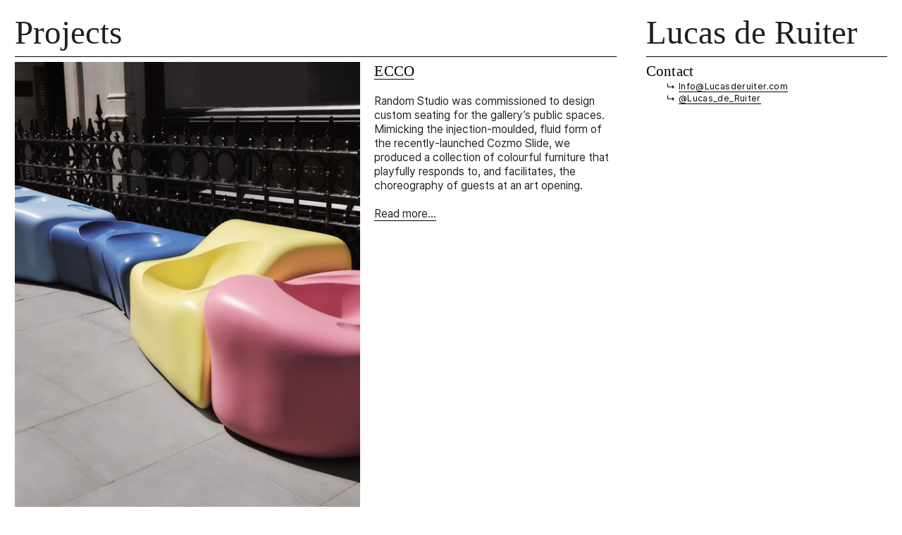

--- FILE ---
content_type: text/html; charset=UTF-8
request_url: https://lucasderuiter.com/
body_size: 23239
content:
<!DOCTYPE html>
<!-- 

        Running on cargo.site

-->
<html lang="en" data-predefined-style="true" data-css-presets="true" data-css-preset data-typography-preset>
	<head>
<script>
				var __cargo_context__ = 'live';
				var __cargo_js_ver__ = 'c=3744406473';
				var __cargo_maint__ = false;
				
				
			</script>
					<meta http-equiv="X-UA-Compatible" content="IE=edge,chrome=1">
		<meta http-equiv="Content-Type" content="text/html; charset=utf-8">
		<meta name="viewport" content="initial-scale=1.0, maximum-scale=1.0, user-scalable=no">
		
			<meta name="robots" content="index,follow">
		<title>Lucas de Ruiter</title>
		<meta name="description" content="Cargo">
		
		<link rel="preconnect" href="https://static.cargo.site" crossorigin>
		<link rel="preconnect" href="https://freight.cargo.site" crossorigin>
				<link rel="preconnect" href="https://type.cargo.site" crossorigin>

		<!--<link rel="preload" href="https://static.cargo.site/assets/social/IconFont-Regular-0.9.3.woff2" as="font" type="font/woff" crossorigin>-->

		

		<link href="https://freight.cargo.site/t/original/i/6f99be5efc549bed37c770182c94fdeefce5ef203aab2bb59b44790c70d9ee9f/32x32.ico" rel="shortcut icon">
		<link href="https://lucasderuiter.com/rss" rel="alternate" type="application/rss+xml" title="Lucas de Ruiter feed">

		<link href="https://lucasderuiter.com/stylesheet?c=3744406473&1649231206" id="member_stylesheet" rel="stylesheet" type="text/css" />
<style id="">@font-face{font-family:Icons;src:url(https://static.cargo.site/assets/social/IconFont-Regular-0.9.3.woff2);unicode-range:U+E000-E15C,U+F0000,U+FE0E}@font-face{font-family:Icons;src:url(https://static.cargo.site/assets/social/IconFont-Regular-0.9.3.woff2);font-weight:240;unicode-range:U+E000-E15C,U+F0000,U+FE0E}@font-face{font-family:Icons;src:url(https://static.cargo.site/assets/social/IconFont-Regular-0.9.3.woff2);unicode-range:U+E000-E15C,U+F0000,U+FE0E;font-weight:400}@font-face{font-family:Icons;src:url(https://static.cargo.site/assets/social/IconFont-Regular-0.9.3.woff2);unicode-range:U+E000-E15C,U+F0000,U+FE0E;font-weight:600}@font-face{font-family:Icons;src:url(https://static.cargo.site/assets/social/IconFont-Regular-0.9.3.woff2);unicode-range:U+E000-E15C,U+F0000,U+FE0E;font-weight:800}@font-face{font-family:Icons;src:url(https://static.cargo.site/assets/social/IconFont-Regular-0.9.3.woff2);unicode-range:U+E000-E15C,U+F0000,U+FE0E;font-style:italic}@font-face{font-family:Icons;src:url(https://static.cargo.site/assets/social/IconFont-Regular-0.9.3.woff2);unicode-range:U+E000-E15C,U+F0000,U+FE0E;font-weight:200;font-style:italic}@font-face{font-family:Icons;src:url(https://static.cargo.site/assets/social/IconFont-Regular-0.9.3.woff2);unicode-range:U+E000-E15C,U+F0000,U+FE0E;font-weight:400;font-style:italic}@font-face{font-family:Icons;src:url(https://static.cargo.site/assets/social/IconFont-Regular-0.9.3.woff2);unicode-range:U+E000-E15C,U+F0000,U+FE0E;font-weight:600;font-style:italic}@font-face{font-family:Icons;src:url(https://static.cargo.site/assets/social/IconFont-Regular-0.9.3.woff2);unicode-range:U+E000-E15C,U+F0000,U+FE0E;font-weight:800;font-style:italic}body.iconfont-loading,body.iconfont-loading *{color:transparent!important}body{-moz-osx-font-smoothing:grayscale;-webkit-font-smoothing:antialiased;-webkit-text-size-adjust:none}body.no-scroll{overflow:hidden}/*!
 * Content
 */.page{word-wrap:break-word}:focus{outline:0}.pointer-events-none{pointer-events:none}.pointer-events-auto{pointer-events:auto}.pointer-events-none .page_content .audio-player,.pointer-events-none .page_content .shop_product,.pointer-events-none .page_content a,.pointer-events-none .page_content audio,.pointer-events-none .page_content button,.pointer-events-none .page_content details,.pointer-events-none .page_content iframe,.pointer-events-none .page_content img,.pointer-events-none .page_content input,.pointer-events-none .page_content video{pointer-events:auto}.pointer-events-none .page_content *>a,.pointer-events-none .page_content>a{position:relative}s *{text-transform:inherit}#toolset{position:fixed;bottom:10px;right:10px;z-index:8}.mobile #toolset,.template_site_inframe #toolset{display:none}#toolset a{display:block;height:24px;width:24px;margin:0;padding:0;text-decoration:none;background:rgba(0,0,0,.2)}#toolset a:hover{background:rgba(0,0,0,.8)}[data-adminview] #toolset a,[data-adminview] #toolset_admin a{background:rgba(0,0,0,.04);pointer-events:none;cursor:default}#toolset_admin a:active{background:rgba(0,0,0,.7)}#toolset_admin a svg>*{transform:scale(1.1) translate(0,-.5px);transform-origin:50% 50%}#toolset_admin a svg{pointer-events:none;width:100%!important;height:auto!important}#following-container{overflow:auto;-webkit-overflow-scrolling:touch}#following-container iframe{height:100%;width:100%;position:absolute;top:0;left:0;right:0;bottom:0}:root{--following-width:-400px;--following-animation-duration:450ms}@keyframes following-open{0%{transform:translateX(0)}100%{transform:translateX(var(--following-width))}}@keyframes following-open-inverse{0%{transform:translateX(0)}100%{transform:translateX(calc(-1 * var(--following-width)))}}@keyframes following-close{0%{transform:translateX(var(--following-width))}100%{transform:translateX(0)}}@keyframes following-close-inverse{0%{transform:translateX(calc(-1 * var(--following-width)))}100%{transform:translateX(0)}}body.animate-left{animation:following-open var(--following-animation-duration);animation-fill-mode:both;animation-timing-function:cubic-bezier(.24,1,.29,1)}#following-container.animate-left{animation:following-close-inverse var(--following-animation-duration);animation-fill-mode:both;animation-timing-function:cubic-bezier(.24,1,.29,1)}#following-container.animate-left #following-frame{animation:following-close var(--following-animation-duration);animation-fill-mode:both;animation-timing-function:cubic-bezier(.24,1,.29,1)}body.animate-right{animation:following-close var(--following-animation-duration);animation-fill-mode:both;animation-timing-function:cubic-bezier(.24,1,.29,1)}#following-container.animate-right{animation:following-open-inverse var(--following-animation-duration);animation-fill-mode:both;animation-timing-function:cubic-bezier(.24,1,.29,1)}#following-container.animate-right #following-frame{animation:following-open var(--following-animation-duration);animation-fill-mode:both;animation-timing-function:cubic-bezier(.24,1,.29,1)}.slick-slider{position:relative;display:block;-moz-box-sizing:border-box;box-sizing:border-box;-webkit-user-select:none;-moz-user-select:none;-ms-user-select:none;user-select:none;-webkit-touch-callout:none;-khtml-user-select:none;-ms-touch-action:pan-y;touch-action:pan-y;-webkit-tap-highlight-color:transparent}.slick-list{position:relative;display:block;overflow:hidden;margin:0;padding:0}.slick-list:focus{outline:0}.slick-list.dragging{cursor:pointer;cursor:hand}.slick-slider .slick-list,.slick-slider .slick-track{transform:translate3d(0,0,0);will-change:transform}.slick-track{position:relative;top:0;left:0;display:block}.slick-track:after,.slick-track:before{display:table;content:'';width:1px;height:1px;margin-top:-1px;margin-left:-1px}.slick-track:after{clear:both}.slick-loading .slick-track{visibility:hidden}.slick-slide{display:none;float:left;height:100%;min-height:1px}[dir=rtl] .slick-slide{float:right}.content .slick-slide img{display:inline-block}.content .slick-slide img:not(.image-zoom){cursor:pointer}.content .scrub .slick-list,.content .scrub .slick-slide img:not(.image-zoom){cursor:ew-resize}body.slideshow-scrub-dragging *{cursor:ew-resize!important}.content .slick-slide img:not([src]),.content .slick-slide img[src='']{width:100%;height:auto}.slick-slide.slick-loading img{display:none}.slick-slide.dragging img{pointer-events:none}.slick-initialized .slick-slide{display:block}.slick-loading .slick-slide{visibility:hidden}.slick-vertical .slick-slide{display:block;height:auto;border:1px solid transparent}.slick-arrow.slick-hidden{display:none}.slick-arrow{position:absolute;z-index:9;width:0;top:0;height:100%;cursor:pointer;will-change:opacity;-webkit-transition:opacity 333ms cubic-bezier(.4,0,.22,1);transition:opacity 333ms cubic-bezier(.4,0,.22,1)}.slick-arrow.hidden{opacity:0}.slick-arrow svg{position:absolute;width:36px;height:36px;top:0;left:0;right:0;bottom:0;margin:auto;transform:translate(.25px,.25px)}.slick-arrow svg.right-arrow{transform:translate(.25px,.25px) scaleX(-1)}.slick-arrow svg:active{opacity:.75}.slick-arrow svg .arrow-shape{fill:none!important;stroke:#fff;stroke-linecap:square}.slick-arrow svg .arrow-outline{fill:none!important;stroke-width:2.5px;stroke:rgba(0,0,0,.6);stroke-linecap:square}.slick-arrow.slick-next{right:0;text-align:right}.slick-next svg,.wallpaper-navigation .slick-next svg{margin-right:10px}.mobile .slick-next svg{margin-right:10px}.slick-arrow.slick-prev{text-align:left}.slick-prev svg,.wallpaper-navigation .slick-prev svg{margin-left:10px}.mobile .slick-prev svg{margin-left:10px}.loading_animation{display:none;vertical-align:middle;z-index:15;line-height:0;pointer-events:none;border-radius:100%}.loading_animation.hidden{display:none}.loading_animation.pulsing{opacity:0;display:inline-block;animation-delay:.1s;-webkit-animation-delay:.1s;-moz-animation-delay:.1s;animation-duration:12s;animation-iteration-count:infinite;animation:fade-pulse-in .5s ease-in-out;-moz-animation:fade-pulse-in .5s ease-in-out;-webkit-animation:fade-pulse-in .5s ease-in-out;-webkit-animation-fill-mode:forwards;-moz-animation-fill-mode:forwards;animation-fill-mode:forwards}.loading_animation.pulsing.no-delay{animation-delay:0s;-webkit-animation-delay:0s;-moz-animation-delay:0s}.loading_animation div{border-radius:100%}.loading_animation div svg{max-width:100%;height:auto}.loading_animation div,.loading_animation div svg{width:20px;height:20px}.loading_animation.full-width svg{width:100%;height:auto}.loading_animation.full-width.big svg{width:100px;height:100px}.loading_animation div svg>*{fill:#ccc}.loading_animation div{-webkit-animation:spin-loading 12s ease-out;-webkit-animation-iteration-count:infinite;-moz-animation:spin-loading 12s ease-out;-moz-animation-iteration-count:infinite;animation:spin-loading 12s ease-out;animation-iteration-count:infinite}.loading_animation.hidden{display:none}[data-backdrop] .loading_animation{position:absolute;top:15px;left:15px;z-index:99}.loading_animation.position-absolute.middle{top:calc(50% - 10px);left:calc(50% - 10px)}.loading_animation.position-absolute.topleft{top:0;left:0}.loading_animation.position-absolute.middleright{top:calc(50% - 10px);right:1rem}.loading_animation.position-absolute.middleleft{top:calc(50% - 10px);left:1rem}.loading_animation.gray div svg>*{fill:#999}.loading_animation.gray-dark div svg>*{fill:#666}.loading_animation.gray-darker div svg>*{fill:#555}.loading_animation.gray-light div svg>*{fill:#ccc}.loading_animation.white div svg>*{fill:rgba(255,255,255,.85)}.loading_animation.blue div svg>*{fill:#698fff}.loading_animation.inline{display:inline-block;margin-bottom:.5ex}.loading_animation.inline.left{margin-right:.5ex}@-webkit-keyframes fade-pulse-in{0%{opacity:0}50%{opacity:.5}100%{opacity:1}}@-moz-keyframes fade-pulse-in{0%{opacity:0}50%{opacity:.5}100%{opacity:1}}@keyframes fade-pulse-in{0%{opacity:0}50%{opacity:.5}100%{opacity:1}}@-webkit-keyframes pulsate{0%{opacity:1}50%{opacity:0}100%{opacity:1}}@-moz-keyframes pulsate{0%{opacity:1}50%{opacity:0}100%{opacity:1}}@keyframes pulsate{0%{opacity:1}50%{opacity:0}100%{opacity:1}}@-webkit-keyframes spin-loading{0%{transform:rotate(0)}9%{transform:rotate(1050deg)}18%{transform:rotate(-1090deg)}20%{transform:rotate(-1080deg)}23%{transform:rotate(-1080deg)}28%{transform:rotate(-1095deg)}29%{transform:rotate(-1065deg)}34%{transform:rotate(-1080deg)}35%{transform:rotate(-1050deg)}40%{transform:rotate(-1065deg)}41%{transform:rotate(-1035deg)}44%{transform:rotate(-1035deg)}47%{transform:rotate(-2160deg)}50%{transform:rotate(-2160deg)}56%{transform:rotate(45deg)}60%{transform:rotate(45deg)}80%{transform:rotate(6120deg)}100%{transform:rotate(0)}}@keyframes spin-loading{0%{transform:rotate(0)}9%{transform:rotate(1050deg)}18%{transform:rotate(-1090deg)}20%{transform:rotate(-1080deg)}23%{transform:rotate(-1080deg)}28%{transform:rotate(-1095deg)}29%{transform:rotate(-1065deg)}34%{transform:rotate(-1080deg)}35%{transform:rotate(-1050deg)}40%{transform:rotate(-1065deg)}41%{transform:rotate(-1035deg)}44%{transform:rotate(-1035deg)}47%{transform:rotate(-2160deg)}50%{transform:rotate(-2160deg)}56%{transform:rotate(45deg)}60%{transform:rotate(45deg)}80%{transform:rotate(6120deg)}100%{transform:rotate(0)}}[grid-row]{align-items:flex-start;box-sizing:border-box;display:-webkit-box;display:-webkit-flex;display:-ms-flexbox;display:flex;-webkit-flex-wrap:wrap;-ms-flex-wrap:wrap;flex-wrap:wrap}[grid-col]{box-sizing:border-box}[grid-row] [grid-col].empty:after{content:"\0000A0";cursor:text}body.mobile[data-adminview=content-editproject] [grid-row] [grid-col].empty:after{display:none}[grid-col=auto]{-webkit-box-flex:1;-webkit-flex:1;-ms-flex:1;flex:1}[grid-col=x12]{width:100%}[grid-col=x11]{width:50%}[grid-col=x10]{width:33.33%}[grid-col=x9]{width:25%}[grid-col=x8]{width:20%}[grid-col=x7]{width:16.666666667%}[grid-col=x6]{width:14.285714286%}[grid-col=x5]{width:12.5%}[grid-col=x4]{width:11.111111111%}[grid-col=x3]{width:10%}[grid-col=x2]{width:9.090909091%}[grid-col=x1]{width:8.333333333%}[grid-col="1"]{width:8.33333%}[grid-col="2"]{width:16.66667%}[grid-col="3"]{width:25%}[grid-col="4"]{width:33.33333%}[grid-col="5"]{width:41.66667%}[grid-col="6"]{width:50%}[grid-col="7"]{width:58.33333%}[grid-col="8"]{width:66.66667%}[grid-col="9"]{width:75%}[grid-col="10"]{width:83.33333%}[grid-col="11"]{width:91.66667%}[grid-col="12"]{width:100%}body.mobile [grid-responsive] [grid-col]{width:100%;-webkit-box-flex:none;-webkit-flex:none;-ms-flex:none;flex:none}[data-ce-host=true][contenteditable=true] [grid-pad]{pointer-events:none}[data-ce-host=true][contenteditable=true] [grid-pad]>*{pointer-events:auto}[grid-pad="0"]{padding:0}[grid-pad="0.25"]{padding:.125rem}[grid-pad="0.5"]{padding:.25rem}[grid-pad="0.75"]{padding:.375rem}[grid-pad="1"]{padding:.5rem}[grid-pad="1.25"]{padding:.625rem}[grid-pad="1.5"]{padding:.75rem}[grid-pad="1.75"]{padding:.875rem}[grid-pad="2"]{padding:1rem}[grid-pad="2.5"]{padding:1.25rem}[grid-pad="3"]{padding:1.5rem}[grid-pad="3.5"]{padding:1.75rem}[grid-pad="4"]{padding:2rem}[grid-pad="5"]{padding:2.5rem}[grid-pad="6"]{padding:3rem}[grid-pad="7"]{padding:3.5rem}[grid-pad="8"]{padding:4rem}[grid-pad="9"]{padding:4.5rem}[grid-pad="10"]{padding:5rem}[grid-gutter="0"]{margin:0}[grid-gutter="0.5"]{margin:-.25rem}[grid-gutter="1"]{margin:-.5rem}[grid-gutter="1.5"]{margin:-.75rem}[grid-gutter="2"]{margin:-1rem}[grid-gutter="2.5"]{margin:-1.25rem}[grid-gutter="3"]{margin:-1.5rem}[grid-gutter="3.5"]{margin:-1.75rem}[grid-gutter="4"]{margin:-2rem}[grid-gutter="5"]{margin:-2.5rem}[grid-gutter="6"]{margin:-3rem}[grid-gutter="7"]{margin:-3.5rem}[grid-gutter="8"]{margin:-4rem}[grid-gutter="10"]{margin:-5rem}[grid-gutter="12"]{margin:-6rem}[grid-gutter="14"]{margin:-7rem}[grid-gutter="16"]{margin:-8rem}[grid-gutter="18"]{margin:-9rem}[grid-gutter="20"]{margin:-10rem}small{max-width:100%;text-decoration:inherit}img:not([src]),img[src='']{outline:1px solid rgba(177,177,177,.4);outline-offset:-1px;content:url([data-uri])}img.image-zoom{cursor:-webkit-zoom-in;cursor:-moz-zoom-in;cursor:zoom-in}#imprimatur{color:#333;font-size:10px;font-family:-apple-system,BlinkMacSystemFont,"Segoe UI",Roboto,Oxygen,Ubuntu,Cantarell,"Open Sans","Helvetica Neue",sans-serif,"Sans Serif",Icons;/*!System*/position:fixed;opacity:.3;right:-28px;bottom:160px;transform:rotate(270deg);-ms-transform:rotate(270deg);-webkit-transform:rotate(270deg);z-index:8;text-transform:uppercase;color:#999;opacity:.5;padding-bottom:2px;text-decoration:none}.mobile #imprimatur{display:none}bodycopy cargo-link a{font-family:-apple-system,BlinkMacSystemFont,"Segoe UI",Roboto,Oxygen,Ubuntu,Cantarell,"Open Sans","Helvetica Neue",sans-serif,"Sans Serif",Icons;/*!System*/font-size:12px;font-style:normal;font-weight:400;transform:rotate(270deg);text-decoration:none;position:fixed!important;right:-27px;bottom:100px;text-decoration:none;letter-spacing:normal;background:0 0;border:0;border-bottom:0;outline:0}/*! PhotoSwipe Default UI CSS by Dmitry Semenov | photoswipe.com | MIT license */.pswp--has_mouse .pswp__button--arrow--left,.pswp--has_mouse .pswp__button--arrow--right,.pswp__ui{visibility:visible}.pswp--minimal--dark .pswp__top-bar,.pswp__button{background:0 0}.pswp,.pswp__bg,.pswp__container,.pswp__img--placeholder,.pswp__zoom-wrap,.quick-view-navigation{-webkit-backface-visibility:hidden}.pswp__button{cursor:pointer;opacity:1;-webkit-appearance:none;transition:opacity .2s;-webkit-box-shadow:none;box-shadow:none}.pswp__button-close>svg{top:10px;right:10px;margin-left:auto}.pswp--touch .quick-view-navigation{display:none}.pswp__ui{-webkit-font-smoothing:auto;opacity:1;z-index:1550}.quick-view-navigation{will-change:opacity;-webkit-transition:opacity 333ms cubic-bezier(.4,0,.22,1);transition:opacity 333ms cubic-bezier(.4,0,.22,1)}.quick-view-navigation .pswp__group .pswp__button{pointer-events:auto}.pswp__button>svg{position:absolute;width:36px;height:36px}.quick-view-navigation .pswp__group:active svg{opacity:.75}.pswp__button svg .shape-shape{fill:#fff}.pswp__button svg .shape-outline{fill:#000}.pswp__button-prev>svg{top:0;bottom:0;left:10px;margin:auto}.pswp__button-next>svg{top:0;bottom:0;right:10px;margin:auto}.quick-view-navigation .pswp__group .pswp__button-prev{position:absolute;left:0;top:0;width:0;height:100%}.quick-view-navigation .pswp__group .pswp__button-next{position:absolute;right:0;top:0;width:0;height:100%}.quick-view-navigation .close-button,.quick-view-navigation .left-arrow,.quick-view-navigation .right-arrow{transform:translate(.25px,.25px)}.quick-view-navigation .right-arrow{transform:translate(.25px,.25px) scaleX(-1)}.pswp__button svg .shape-outline{fill:transparent!important;stroke:#000;stroke-width:2.5px;stroke-linecap:square}.pswp__button svg .shape-shape{fill:transparent!important;stroke:#fff;stroke-width:1.5px;stroke-linecap:square}.pswp__bg,.pswp__scroll-wrap,.pswp__zoom-wrap{width:100%;position:absolute}.quick-view-navigation .pswp__group .pswp__button-close{margin:0}.pswp__container,.pswp__item,.pswp__zoom-wrap{right:0;bottom:0;top:0;position:absolute;left:0}.pswp__ui--hidden .pswp__button{opacity:.001}.pswp__ui--hidden .pswp__button,.pswp__ui--hidden .pswp__button *{pointer-events:none}.pswp .pswp__ui.pswp__ui--displaynone{display:none}.pswp__element--disabled{display:none!important}/*! PhotoSwipe main CSS by Dmitry Semenov | photoswipe.com | MIT license */.pswp{position:fixed;display:none;height:100%;width:100%;top:0;left:0;right:0;bottom:0;margin:auto;-ms-touch-action:none;touch-action:none;z-index:9999999;-webkit-text-size-adjust:100%;line-height:initial;letter-spacing:initial;outline:0}.pswp img{max-width:none}.pswp--zoom-disabled .pswp__img{cursor:default!important}.pswp--animate_opacity{opacity:.001;will-change:opacity;-webkit-transition:opacity 333ms cubic-bezier(.4,0,.22,1);transition:opacity 333ms cubic-bezier(.4,0,.22,1)}.pswp--open{display:block}.pswp--zoom-allowed .pswp__img{cursor:-webkit-zoom-in;cursor:-moz-zoom-in;cursor:zoom-in}.pswp--zoomed-in .pswp__img{cursor:-webkit-grab;cursor:-moz-grab;cursor:grab}.pswp--dragging .pswp__img{cursor:-webkit-grabbing;cursor:-moz-grabbing;cursor:grabbing}.pswp__bg{left:0;top:0;height:100%;opacity:0;transform:translateZ(0);will-change:opacity}.pswp__scroll-wrap{left:0;top:0;height:100%}.pswp__container,.pswp__zoom-wrap{-ms-touch-action:none;touch-action:none}.pswp__container,.pswp__img{-webkit-user-select:none;-moz-user-select:none;-ms-user-select:none;user-select:none;-webkit-tap-highlight-color:transparent;-webkit-touch-callout:none}.pswp__zoom-wrap{-webkit-transform-origin:left top;-ms-transform-origin:left top;transform-origin:left top;-webkit-transition:-webkit-transform 222ms cubic-bezier(.4,0,.22,1);transition:transform 222ms cubic-bezier(.4,0,.22,1)}.pswp__bg{-webkit-transition:opacity 222ms cubic-bezier(.4,0,.22,1);transition:opacity 222ms cubic-bezier(.4,0,.22,1)}.pswp--animated-in .pswp__bg,.pswp--animated-in .pswp__zoom-wrap{-webkit-transition:none;transition:none}.pswp--hide-overflow .pswp__scroll-wrap,.pswp--hide-overflow.pswp{overflow:hidden}.pswp__img{position:absolute;width:auto;height:auto;top:0;left:0}.pswp__img--placeholder--blank{background:#222}.pswp--ie .pswp__img{width:100%!important;height:auto!important;left:0;top:0}.pswp__ui--idle{opacity:0}.pswp__error-msg{position:absolute;left:0;top:50%;width:100%;text-align:center;font-size:14px;line-height:16px;margin-top:-8px;color:#ccc}.pswp__error-msg a{color:#ccc;text-decoration:underline}.pswp__error-msg{font-family:-apple-system,BlinkMacSystemFont,"Segoe UI",Roboto,Oxygen,Ubuntu,Cantarell,"Open Sans","Helvetica Neue",sans-serif}.quick-view.mouse-down .iframe-item{pointer-events:none!important}.quick-view-caption-positioner{pointer-events:none;width:100%;height:100%}.quick-view-caption-wrapper{margin:auto;position:absolute;bottom:0;left:0;right:0}.quick-view-horizontal-align-left .quick-view-caption-wrapper{margin-left:0}.quick-view-horizontal-align-right .quick-view-caption-wrapper{margin-right:0}[data-quick-view-caption]{transition:.1s opacity ease-in-out;position:absolute;bottom:0;left:0;right:0}.quick-view-horizontal-align-left [data-quick-view-caption]{text-align:left}.quick-view-horizontal-align-right [data-quick-view-caption]{text-align:right}.quick-view-caption{transition:.1s opacity ease-in-out}.quick-view-caption>*{display:inline-block}.quick-view-caption *{pointer-events:auto}.quick-view-caption.hidden{opacity:0}.shop_product .dropdown_wrapper{flex:0 0 100%;position:relative}.shop_product select{appearance:none;-moz-appearance:none;-webkit-appearance:none;outline:0;-webkit-font-smoothing:antialiased;-moz-osx-font-smoothing:grayscale;cursor:pointer;border-radius:0;white-space:nowrap;overflow:hidden!important;text-overflow:ellipsis}.shop_product select.dropdown::-ms-expand{display:none}.shop_product a{cursor:pointer;border-bottom:none;text-decoration:none}.shop_product a.out-of-stock{pointer-events:none}body.audio-player-dragging *{cursor:ew-resize!important}.audio-player{display:inline-flex;flex:1 0 calc(100% - 2px);width:calc(100% - 2px)}.audio-player .button{height:100%;flex:0 0 3.3rem;display:flex}.audio-player .separator{left:3.3rem;height:100%}.audio-player .buffer{width:0%;height:100%;transition:left .3s linear,width .3s linear}.audio-player.seeking .buffer{transition:left 0s,width 0s}.audio-player.seeking{user-select:none;-webkit-user-select:none;cursor:ew-resize}.audio-player.seeking *{user-select:none;-webkit-user-select:none;cursor:ew-resize}.audio-player .bar{overflow:hidden;display:flex;justify-content:space-between;align-content:center;flex-grow:1}.audio-player .progress{width:0%;height:100%;transition:width .3s linear}.audio-player.seeking .progress{transition:width 0s}.audio-player .pause,.audio-player .play{cursor:pointer;height:100%}.audio-player .note-icon{margin:auto 0;order:2;flex:0 1 auto}.audio-player .title{white-space:nowrap;overflow:hidden;text-overflow:ellipsis;pointer-events:none;user-select:none;padding:.5rem 0 .5rem 1rem;margin:auto auto auto 0;flex:0 3 auto;min-width:0;width:100%}.audio-player .total-time{flex:0 1 auto;margin:auto 0}.audio-player .current-time,.audio-player .play-text{flex:0 1 auto;margin:auto 0}.audio-player .stream-anim{user-select:none;margin:auto auto auto 0}.audio-player .stream-anim span{display:inline-block}.audio-player .buffer,.audio-player .current-time,.audio-player .note-svg,.audio-player .play-text,.audio-player .separator,.audio-player .total-time{user-select:none;pointer-events:none}.audio-player .buffer,.audio-player .play-text,.audio-player .progress{position:absolute}.audio-player,.audio-player .bar,.audio-player .button,.audio-player .current-time,.audio-player .note-icon,.audio-player .pause,.audio-player .play,.audio-player .total-time{position:relative}body.mobile .audio-player,body.mobile .audio-player *{-webkit-touch-callout:none}#standalone-admin-frame{border:0;width:400px;position:absolute;right:0;top:0;height:100vh;z-index:99}body[standalone-admin=true] #standalone-admin-frame{transform:translate(0,0)}body[standalone-admin=true] .main_container{width:calc(100% - 400px)}body[standalone-admin=false] #standalone-admin-frame{transform:translate(100%,0)}body[standalone-admin=false] .main_container{width:100%}.toggle_standaloneAdmin{position:fixed;top:0;right:400px;height:40px;width:40px;z-index:999;cursor:pointer;background-color:rgba(0,0,0,.4)}.toggle_standaloneAdmin:active{opacity:.7}body[standalone-admin=false] .toggle_standaloneAdmin{right:0}.toggle_standaloneAdmin *{color:#fff;fill:#fff}.toggle_standaloneAdmin svg{padding:6px;width:100%;height:100%;opacity:.85}body[standalone-admin=false] .toggle_standaloneAdmin #close,body[standalone-admin=true] .toggle_standaloneAdmin #backdropsettings{display:none}.toggle_standaloneAdmin>div{width:100%;height:100%}#admin_toggle_button{position:fixed;top:50%;transform:translate(0,-50%);right:400px;height:36px;width:12px;z-index:999;cursor:pointer;background-color:rgba(0,0,0,.09);padding-left:2px;margin-right:5px}#admin_toggle_button .bar{content:'';background:rgba(0,0,0,.09);position:fixed;width:5px;bottom:0;top:0;z-index:10}#admin_toggle_button:active{background:rgba(0,0,0,.065)}#admin_toggle_button *{color:#fff;fill:#fff}#admin_toggle_button svg{padding:0;width:16px;height:36px;margin-left:1px;opacity:1}#admin_toggle_button svg *{fill:#fff;opacity:1}#admin_toggle_button[data-state=closed] .toggle_admin_close{display:none}#admin_toggle_button[data-state=closed],#admin_toggle_button[data-state=closed] .toggle_admin_open{width:20px;cursor:pointer;margin:0}#admin_toggle_button[data-state=closed] svg{margin-left:2px}#admin_toggle_button[data-state=open] .toggle_admin_open{display:none}select,select *{text-rendering:auto!important}b b{font-weight:inherit}*{-webkit-box-sizing:border-box;-moz-box-sizing:border-box;box-sizing:border-box}customhtml>*{position:relative;z-index:10}body,html{min-height:100vh;margin:0;padding:0}html{touch-action:manipulation;position:relative;background-color:#fff}.main_container{min-height:100vh;width:100%;overflow:hidden}.container{display:-webkit-box;display:-webkit-flex;display:-moz-box;display:-ms-flexbox;display:flex;-webkit-flex-wrap:wrap;-moz-flex-wrap:wrap;-ms-flex-wrap:wrap;flex-wrap:wrap;max-width:100%;width:100%;overflow:visible}.container{align-items:flex-start;-webkit-align-items:flex-start}.page{z-index:2}.page ul li>text-limit{display:block}.content,.content_container,.pinned{-webkit-flex:1 0 auto;-moz-flex:1 0 auto;-ms-flex:1 0 auto;flex:1 0 auto;max-width:100%}.content_container{width:100%}.content_container.full_height{min-height:100vh}.page_background{position:absolute;top:0;left:0;width:100%;height:100%}.page_container{position:relative;overflow:visible;width:100%}.backdrop{position:absolute;top:0;z-index:1;width:100%;height:100%;max-height:100vh}.backdrop>div{position:absolute;top:0;left:0;width:100%;height:100%;-webkit-backface-visibility:hidden;backface-visibility:hidden;transform:translate3d(0,0,0);contain:strict}[data-backdrop].backdrop>div[data-overflowing]{max-height:100vh;position:absolute;top:0;left:0}body.mobile [split-responsive]{display:flex;flex-direction:column}body.mobile [split-responsive] .container{width:100%;order:2}body.mobile [split-responsive] .backdrop{position:relative;height:50vh;width:100%;order:1}body.mobile [split-responsive] [data-auxiliary].backdrop{position:absolute;height:50vh;width:100%;order:1}.page{position:relative;z-index:2}img[data-align=left]{float:left}img[data-align=right]{float:right}[data-rotation]{transform-origin:center center}.content .page_content:not([contenteditable=true]) [data-draggable]{pointer-events:auto!important;backface-visibility:hidden}.preserve-3d{-moz-transform-style:preserve-3d;transform-style:preserve-3d}.content .page_content:not([contenteditable=true]) [data-draggable] iframe{pointer-events:none!important}.dragging-active iframe{pointer-events:none!important}.content .page_content:not([contenteditable=true]) [data-draggable]:active{opacity:1}.content .scroll-transition-fade{transition:transform 1s ease-in-out,opacity .8s ease-in-out}.content .scroll-transition-fade.below-viewport{opacity:0;transform:translateY(40px)}.mobile.full_width .page_container:not([split-layout]) .container_width{width:100%}[data-view=pinned_bottom] .bottom_pin_invisibility{visibility:hidden}.pinned{position:relative;width:100%}.pinned .page_container.accommodate:not(.fixed):not(.overlay){z-index:2}.pinned .page_container.overlay{position:absolute;z-index:4}.pinned .page_container.overlay.fixed{position:fixed}.pinned .page_container.overlay.fixed .page{max-height:100vh;-webkit-overflow-scrolling:touch}.pinned .page_container.overlay.fixed .page.allow-scroll{overflow-y:auto;overflow-x:hidden}.pinned .page_container.overlay.fixed .page.allow-scroll{align-items:flex-start;-webkit-align-items:flex-start}.pinned .page_container .page.allow-scroll::-webkit-scrollbar{width:0;background:0 0;display:none}.pinned.pinned_top .page_container.overlay{left:0;top:0}.pinned.pinned_bottom .page_container.overlay{left:0;bottom:0}div[data-container=set]:empty{margin-top:1px}.thumbnails{position:relative;z-index:1}[thumbnails=grid]{align-items:baseline}[thumbnails=justify] .thumbnail{box-sizing:content-box}[thumbnails][data-padding-zero] .thumbnail{margin-bottom:-1px}[thumbnails=montessori] .thumbnail{pointer-events:auto;position:absolute}[thumbnails] .thumbnail>a{display:block;text-decoration:none}[thumbnails=montessori]{height:0}[thumbnails][data-resizing],[thumbnails][data-resizing] *{cursor:nwse-resize}[thumbnails] .thumbnail .resize-handle{cursor:nwse-resize;width:26px;height:26px;padding:5px;position:absolute;opacity:.75;right:-1px;bottom:-1px;z-index:100}[thumbnails][data-resizing] .resize-handle{display:none}[thumbnails] .thumbnail .resize-handle svg{position:absolute;top:0;left:0}[thumbnails] .thumbnail .resize-handle:hover{opacity:1}[data-can-move].thumbnail .resize-handle svg .resize_path_outline{fill:#fff}[data-can-move].thumbnail .resize-handle svg .resize_path{fill:#000}[thumbnails=montessori] .thumbnail_sizer{height:0;width:100%;position:relative;padding-bottom:100%;pointer-events:none}[thumbnails] .thumbnail img{display:block;min-height:3px;margin-bottom:0}[thumbnails] .thumbnail img:not([src]),img[src=""]{margin:0!important;width:100%;min-height:3px;height:100%!important;position:absolute}[aspect-ratio="1x1"].thumb_image{height:0;padding-bottom:100%;overflow:hidden}[aspect-ratio="4x3"].thumb_image{height:0;padding-bottom:75%;overflow:hidden}[aspect-ratio="16x9"].thumb_image{height:0;padding-bottom:56.25%;overflow:hidden}[thumbnails] .thumb_image{width:100%;position:relative}[thumbnails][thumbnail-vertical-align=top]{align-items:flex-start}[thumbnails][thumbnail-vertical-align=middle]{align-items:center}[thumbnails][thumbnail-vertical-align=bottom]{align-items:baseline}[thumbnails][thumbnail-horizontal-align=left]{justify-content:flex-start}[thumbnails][thumbnail-horizontal-align=middle]{justify-content:center}[thumbnails][thumbnail-horizontal-align=right]{justify-content:flex-end}.thumb_image.default_image>svg{position:absolute;top:0;left:0;bottom:0;right:0;width:100%;height:100%}.thumb_image.default_image{outline:1px solid #ccc;outline-offset:-1px;position:relative}.mobile.full_width [data-view=Thumbnail] .thumbnails_width{width:100%}.content [data-draggable] a:active,.content [data-draggable] img:active{opacity:initial}.content .draggable-dragging{opacity:initial}[data-draggable].draggable_visible{visibility:visible}[data-draggable].draggable_hidden{visibility:hidden}.gallery_card [data-draggable],.marquee [data-draggable]{visibility:inherit}[data-draggable]{visibility:visible;background-color:rgba(0,0,0,.003)}#site_menu_panel_container .image-gallery:not(.initialized){height:0;padding-bottom:100%;min-height:initial}.image-gallery:not(.initialized){min-height:100vh;visibility:hidden;width:100%}.image-gallery .gallery_card img{display:block;width:100%;height:auto}.image-gallery .gallery_card{transform-origin:center}.image-gallery .gallery_card.dragging{opacity:.1;transform:initial!important}.image-gallery:not([image-gallery=slideshow]) .gallery_card iframe:only-child,.image-gallery:not([image-gallery=slideshow]) .gallery_card video:only-child{width:100%;height:100%;top:0;left:0;position:absolute}.image-gallery[image-gallery=slideshow] .gallery_card video[muted][autoplay]:not([controls]),.image-gallery[image-gallery=slideshow] .gallery_card video[muted][data-autoplay]:not([controls]){pointer-events:none}.image-gallery [image-gallery-pad="0"] video:only-child{object-fit:cover;height:calc(100% + 1px)}div.image-gallery>a,div.image-gallery>iframe,div.image-gallery>img,div.image-gallery>video{display:none}[image-gallery-row]{align-items:flex-start;box-sizing:border-box;display:-webkit-box;display:-webkit-flex;display:-ms-flexbox;display:flex;-webkit-flex-wrap:wrap;-ms-flex-wrap:wrap;flex-wrap:wrap}.image-gallery .gallery_card_image{width:100%;position:relative}[data-predefined-style=true] .image-gallery a.gallery_card{display:block;border:none}[image-gallery-col]{box-sizing:border-box}[image-gallery-col=x12]{width:100%}[image-gallery-col=x11]{width:50%}[image-gallery-col=x10]{width:33.33%}[image-gallery-col=x9]{width:25%}[image-gallery-col=x8]{width:20%}[image-gallery-col=x7]{width:16.666666667%}[image-gallery-col=x6]{width:14.285714286%}[image-gallery-col=x5]{width:12.5%}[image-gallery-col=x4]{width:11.111111111%}[image-gallery-col=x3]{width:10%}[image-gallery-col=x2]{width:9.090909091%}[image-gallery-col=x1]{width:8.333333333%}.content .page_content [image-gallery-pad].image-gallery{pointer-events:none}.content .page_content [image-gallery-pad].image-gallery .gallery_card_image>*,.content .page_content [image-gallery-pad].image-gallery .gallery_image_caption{pointer-events:auto}.content .page_content [image-gallery-pad="0"]{padding:0}.content .page_content [image-gallery-pad="0.25"]{padding:.125rem}.content .page_content [image-gallery-pad="0.5"]{padding:.25rem}.content .page_content [image-gallery-pad="0.75"]{padding:.375rem}.content .page_content [image-gallery-pad="1"]{padding:.5rem}.content .page_content [image-gallery-pad="1.25"]{padding:.625rem}.content .page_content [image-gallery-pad="1.5"]{padding:.75rem}.content .page_content [image-gallery-pad="1.75"]{padding:.875rem}.content .page_content [image-gallery-pad="2"]{padding:1rem}.content .page_content [image-gallery-pad="2.5"]{padding:1.25rem}.content .page_content [image-gallery-pad="3"]{padding:1.5rem}.content .page_content [image-gallery-pad="3.5"]{padding:1.75rem}.content .page_content [image-gallery-pad="4"]{padding:2rem}.content .page_content [image-gallery-pad="5"]{padding:2.5rem}.content .page_content [image-gallery-pad="6"]{padding:3rem}.content .page_content [image-gallery-pad="7"]{padding:3.5rem}.content .page_content [image-gallery-pad="8"]{padding:4rem}.content .page_content [image-gallery-pad="9"]{padding:4.5rem}.content .page_content [image-gallery-pad="10"]{padding:5rem}.content .page_content [image-gallery-gutter="0"]{margin:0}.content .page_content [image-gallery-gutter="0.5"]{margin:-.25rem}.content .page_content [image-gallery-gutter="1"]{margin:-.5rem}.content .page_content [image-gallery-gutter="1.5"]{margin:-.75rem}.content .page_content [image-gallery-gutter="2"]{margin:-1rem}.content .page_content [image-gallery-gutter="2.5"]{margin:-1.25rem}.content .page_content [image-gallery-gutter="3"]{margin:-1.5rem}.content .page_content [image-gallery-gutter="3.5"]{margin:-1.75rem}.content .page_content [image-gallery-gutter="4"]{margin:-2rem}.content .page_content [image-gallery-gutter="5"]{margin:-2.5rem}.content .page_content [image-gallery-gutter="6"]{margin:-3rem}.content .page_content [image-gallery-gutter="7"]{margin:-3.5rem}.content .page_content [image-gallery-gutter="8"]{margin:-4rem}.content .page_content [image-gallery-gutter="10"]{margin:-5rem}.content .page_content [image-gallery-gutter="12"]{margin:-6rem}.content .page_content [image-gallery-gutter="14"]{margin:-7rem}.content .page_content [image-gallery-gutter="16"]{margin:-8rem}.content .page_content [image-gallery-gutter="18"]{margin:-9rem}.content .page_content [image-gallery-gutter="20"]{margin:-10rem}[image-gallery=slideshow]:not(.initialized)>*{min-height:1px;opacity:0;min-width:100%}[image-gallery=slideshow][data-constrained-by=height] [image-gallery-vertical-align].slick-track{align-items:flex-start}[image-gallery=slideshow] img.image-zoom:active{opacity:initial}[image-gallery=slideshow].slick-initialized .gallery_card{pointer-events:none}[image-gallery=slideshow].slick-initialized .gallery_card.slick-current{pointer-events:auto}[image-gallery=slideshow] .gallery_card:not(.has_caption){line-height:0}.content .page_content [image-gallery=slideshow].image-gallery>*{pointer-events:auto}.content [image-gallery=slideshow].image-gallery.slick-initialized .gallery_card{overflow:hidden;margin:0;display:flex;flex-flow:row wrap;flex-shrink:0}.content [image-gallery=slideshow].image-gallery.slick-initialized .gallery_card.slick-current{overflow:visible}[image-gallery=slideshow] .gallery_image_caption{opacity:1;transition:opacity .3s;-webkit-transition:opacity .3s;width:100%;margin-left:auto;margin-right:auto;clear:both}[image-gallery-horizontal-align=left] .gallery_image_caption{text-align:left}[image-gallery-horizontal-align=middle] .gallery_image_caption{text-align:center}[image-gallery-horizontal-align=right] .gallery_image_caption{text-align:right}[image-gallery=slideshow][data-slideshow-in-transition] .gallery_image_caption{opacity:0;transition:opacity .3s;-webkit-transition:opacity .3s}[image-gallery=slideshow] .gallery_card_image{width:initial;margin:0;display:inline-block}[image-gallery=slideshow] .gallery_card img{margin:0;display:block}[image-gallery=slideshow][data-exploded]{align-items:flex-start;box-sizing:border-box;display:-webkit-box;display:-webkit-flex;display:-ms-flexbox;display:flex;-webkit-flex-wrap:wrap;-ms-flex-wrap:wrap;flex-wrap:wrap;justify-content:flex-start;align-content:flex-start}[image-gallery=slideshow][data-exploded] .gallery_card{padding:1rem;width:16.666%}[image-gallery=slideshow][data-exploded] .gallery_card_image{height:0;display:block;width:100%}[image-gallery=grid]{align-items:baseline}[image-gallery=grid] .gallery_card.has_caption .gallery_card_image{display:block}[image-gallery=grid] [image-gallery-pad="0"].gallery_card{margin-bottom:-1px}[image-gallery=grid] .gallery_card img{margin:0}[image-gallery=columns] .gallery_card img{margin:0}[image-gallery=justify]{align-items:flex-start}[image-gallery=justify] .gallery_card img{margin:0}[image-gallery=montessori][image-gallery-row]{display:block}[image-gallery=montessori] a.gallery_card,[image-gallery=montessori] div.gallery_card{position:absolute;pointer-events:auto}[image-gallery=montessori][data-can-move] .gallery_card,[image-gallery=montessori][data-can-move] .gallery_card .gallery_card_image,[image-gallery=montessori][data-can-move] .gallery_card .gallery_card_image>*{cursor:move}[image-gallery=montessori]{position:relative;height:0}[image-gallery=freeform] .gallery_card{position:relative}[image-gallery=freeform] [image-gallery-pad="0"].gallery_card{margin-bottom:-1px}[image-gallery-vertical-align]{display:flex;flex-flow:row wrap}[image-gallery-vertical-align].slick-track{display:flex;flex-flow:row nowrap}.image-gallery .slick-list{margin-bottom:-.3px}[image-gallery-vertical-align=top]{align-content:flex-start;align-items:flex-start}[image-gallery-vertical-align=middle]{align-items:center;align-content:center}[image-gallery-vertical-align=bottom]{align-content:flex-end;align-items:flex-end}[image-gallery-horizontal-align=left]{justify-content:flex-start}[image-gallery-horizontal-align=middle]{justify-content:center}[image-gallery-horizontal-align=right]{justify-content:flex-end}.image-gallery[data-resizing],.image-gallery[data-resizing] *{cursor:nwse-resize!important}.image-gallery .gallery_card .resize-handle,.image-gallery .gallery_card .resize-handle *{cursor:nwse-resize!important}.image-gallery .gallery_card .resize-handle{width:26px;height:26px;padding:5px;position:absolute;opacity:.75;right:-1px;bottom:-1px;z-index:10}.image-gallery[data-resizing] .resize-handle{display:none}.image-gallery .gallery_card .resize-handle svg{cursor:nwse-resize!important;position:absolute;top:0;left:0}.image-gallery .gallery_card .resize-handle:hover{opacity:1}[data-can-move].gallery_card .resize-handle svg .resize_path_outline{fill:#fff}[data-can-move].gallery_card .resize-handle svg .resize_path{fill:#000}[image-gallery=montessori] .thumbnail_sizer{height:0;width:100%;position:relative;padding-bottom:100%;pointer-events:none}#site_menu_button{display:block;text-decoration:none;pointer-events:auto;z-index:9;vertical-align:top;cursor:pointer;box-sizing:content-box;font-family:Icons}#site_menu_button.custom_icon{padding:0;line-height:0}#site_menu_button.custom_icon img{width:100%;height:auto}#site_menu_wrapper.disabled #site_menu_button{display:none}#site_menu_wrapper.mobile_only #site_menu_button{display:none}body.mobile #site_menu_wrapper.mobile_only:not(.disabled) #site_menu_button:not(.active){display:block}#site_menu_panel_container[data-type=cargo_menu] #site_menu_panel{display:block;position:fixed;top:0;right:0;bottom:0;left:0;z-index:10;cursor:default}.site_menu{pointer-events:auto;position:absolute;z-index:11;top:0;bottom:0;line-height:0;max-width:400px;min-width:300px;font-size:20px;text-align:left;background:rgba(20,20,20,.95);padding:20px 30px 90px 30px;overflow-y:auto;overflow-x:hidden;display:-webkit-box;display:-webkit-flex;display:-ms-flexbox;display:flex;-webkit-box-orient:vertical;-webkit-box-direction:normal;-webkit-flex-direction:column;-ms-flex-direction:column;flex-direction:column;-webkit-box-pack:start;-webkit-justify-content:flex-start;-ms-flex-pack:start;justify-content:flex-start}body.mobile #site_menu_wrapper .site_menu{-webkit-overflow-scrolling:touch;min-width:auto;max-width:100%;width:100%;padding:20px}#site_menu_wrapper[data-sitemenu-position=bottom-left] #site_menu,#site_menu_wrapper[data-sitemenu-position=top-left] #site_menu{left:0}#site_menu_wrapper[data-sitemenu-position=bottom-right] #site_menu,#site_menu_wrapper[data-sitemenu-position=top-right] #site_menu{right:0}#site_menu_wrapper[data-type=page] .site_menu{right:0;left:0;width:100%;padding:0;margin:0;background:0 0}.site_menu_wrapper.open .site_menu{display:block}.site_menu div{display:block}.site_menu a{text-decoration:none;display:inline-block;color:rgba(255,255,255,.75);max-width:100%;overflow:hidden;white-space:nowrap;text-overflow:ellipsis;line-height:1.4}.site_menu div a.active{color:rgba(255,255,255,.4)}.site_menu div.set-link>a{font-weight:700}.site_menu div.hidden{display:none}.site_menu .close{display:block;position:absolute;top:0;right:10px;font-size:60px;line-height:50px;font-weight:200;color:rgba(255,255,255,.4);cursor:pointer;user-select:none}#site_menu_panel_container .page_container{position:relative;overflow:hidden;background:0 0;z-index:2}#site_menu_panel_container .site_menu_page_wrapper{position:fixed;top:0;left:0;overflow-y:auto;-webkit-overflow-scrolling:touch;height:100%;width:100%;z-index:100}#site_menu_panel_container .site_menu_page_wrapper .backdrop{pointer-events:none}#site_menu_panel_container #site_menu_page_overlay{position:fixed;top:0;right:0;bottom:0;left:0;cursor:default;z-index:1}#shop_button{display:block;text-decoration:none;pointer-events:auto;z-index:9;vertical-align:top;cursor:pointer;box-sizing:content-box;font-family:Icons}#shop_button.custom_icon{padding:0;line-height:0}#shop_button.custom_icon img{width:100%;height:auto}#shop_button.disabled{display:none}.loading[data-loading]{display:none;position:fixed;bottom:8px;left:8px;z-index:100}.new_site_button_wrapper{font-size:1.8rem;font-weight:400;color:rgba(0,0,0,.85);font-family:-apple-system,BlinkMacSystemFont,'Segoe UI',Roboto,Oxygen,Ubuntu,Cantarell,'Open Sans','Helvetica Neue',sans-serif,'Sans Serif',Icons;font-style:normal;line-height:1.4;color:#fff;position:fixed;bottom:0;right:0;z-index:999}body.template_site #toolset{display:none!important}body.mobile .new_site_button{display:none}.new_site_button{display:flex;height:44px;cursor:pointer}.new_site_button .plus{width:44px;height:100%}.new_site_button .plus svg{width:100%;height:100%}.new_site_button .plus svg line{stroke:#000;stroke-width:2px}.new_site_button .plus:after,.new_site_button .plus:before{content:'';width:30px;height:2px}.new_site_button .text{background:#0fce83;display:none;padding:7.5px 15px 7.5px 15px;height:100%;font-size:20px;color:#222}.new_site_button:active{opacity:.8}.new_site_button.show_full .text{display:block}.new_site_button.show_full .plus{display:none}html:not(.admin-wrapper) .template_site #confirm_modal [data-progress] .progress-indicator:after{content:'Generating Site...';padding:7.5px 15px;right:-200px;color:#000}bodycopy svg.marker-overlay,bodycopy svg.marker-overlay *{transform-origin:0 0;-webkit-transform-origin:0 0;box-sizing:initial}bodycopy svg#svgroot{box-sizing:initial}bodycopy svg.marker-overlay{padding:inherit;position:absolute;left:0;top:0;width:100%;height:100%;min-height:1px;overflow:visible;pointer-events:none;z-index:999}bodycopy svg.marker-overlay *{pointer-events:initial}bodycopy svg.marker-overlay text{letter-spacing:initial}bodycopy svg.marker-overlay a{cursor:pointer}.marquee:not(.torn-down){overflow:hidden;width:100%;position:relative;padding-bottom:.25em;padding-top:.25em;margin-bottom:-.25em;margin-top:-.25em;contain:layout}.marquee .marquee_contents{will-change:transform;display:flex;flex-direction:column}.marquee[behavior][direction].torn-down{white-space:normal}.marquee[behavior=bounce] .marquee_contents{display:block;float:left;clear:both}.marquee[behavior=bounce] .marquee_inner{display:block}.marquee[behavior=bounce][direction=vertical] .marquee_contents{width:100%}.marquee[behavior=bounce][direction=diagonal] .marquee_inner:last-child,.marquee[behavior=bounce][direction=vertical] .marquee_inner:last-child{position:relative;visibility:hidden}.marquee[behavior=bounce][direction=horizontal],.marquee[behavior=scroll][direction=horizontal]{white-space:pre}.marquee[behavior=scroll][direction=horizontal] .marquee_contents{display:inline-flex;white-space:nowrap;min-width:100%}.marquee[behavior=scroll][direction=horizontal] .marquee_inner{min-width:100%}.marquee[behavior=scroll] .marquee_inner:first-child{will-change:transform;position:absolute;width:100%;top:0;left:0}.cycle{display:none}</style>
<script type="text/json" data-set="defaults" >{"current_offset":0,"current_page":1,"cargo_url":"lucasderuiter","is_domain":true,"is_mobile":true,"is_tablet":false,"is_phone":true,"homepage_id":"11860892","tags":null,"api_path":"https:\/\/lucasderuiter.com\/_api","is_editor":false,"is_template":false}</script>
<script type="text/json" data-set="DisplayOptions" >{"user_id":654278,"pagination_count":24,"title_in_project":true,"disable_project_scroll":false,"learning_cargo_seen":true,"resource_url":null,"use_sets":null,"sets_are_clickable":null,"set_links_position":null,"sticky_pages":null,"total_projects":0,"slideshow_responsive":false,"slideshow_thumbnails_header":true,"layout_options":{"content_position":"left_cover","content_width":"70","content_margin":"5","main_margin":"2","text_alignment":"text_left","vertical_position":"vertical_top","bgcolor":"transparent","WebFontConfig":{"system":{"families":{"Courier":{"variants":["n4","i4","n7","i7"]},"-apple-system":{"variants":["n4"]}}},"cargo":{"families":{"Inter":{"variants":["n4","i4","n6","i6","n7","i7","n9","i9"]}}}},"links_orientation":"links_horizontal","viewport_size":"phone","mobile_zoom":"25","mobile_view":"desktop","mobile_padding":"-3.6","mobile_formatting":false,"width_unit":"rem","text_width":"66","is_feed":false,"limit_vertical_images":false,"image_zoom":false,"mobile_images_full_width":true,"responsive_columns":"1","responsive_thumbnails_padding":"0.7","enable_sitemenu":false,"sitemenu_mobileonly":false,"menu_position":"top-left","sitemenu_option":"cargo_menu","responsive_row_height":"75","advanced_padding_enabled":false,"main_margin_top":"2","main_margin_right":"2","main_margin_bottom":"2","main_margin_left":"2","mobile_pages_full_width":true,"scroll_transition":false,"image_full_zoom":false,"quick_view_height":"100","quick_view_width":"100","quick_view_alignment":"quick_view_center_center","advanced_quick_view_padding_enabled":false,"quick_view_padding":"2.5","quick_view_padding_top":"2.5","quick_view_padding_bottom":"2.5","quick_view_padding_left":"2.5","quick_view_padding_right":"2.5","quick_content_alignment":"quick_content_center_center","close_quick_view_on_scroll":true,"show_quick_view_ui":true,"quick_view_bgcolor":"","quick_view_caption":false},"element_sort":{"no-group":[{"name":"Navigation","isActive":true},{"name":"Header Text","isActive":true},{"name":"Content","isActive":true},{"name":"Header Image","isActive":false}]},"site_menu_options":{"display_type":"page","enable":true,"mobile_only":true,"position":"top-right","single_page_id":"11860891","icon":"\ue132","show_homepage":true,"single_page_url":"Menu","custom_icon":false,"overlay_sitemenu_page":false},"ecommerce_options":{"enable_ecommerce_button":false,"shop_button_position":"top-right","shop_icon":"\ue138","custom_icon":false,"shop_icon_text":"CART","icon":"","enable_geofencing":false,"enabled_countries":["AF","AX","AL","DZ","AS","AD","AO","AI","AQ","AG","AR","AM","AW","AU","AT","AZ","BS","BH","BD","BB","BY","BE","BZ","BJ","BM","BT","BO","BQ","BA","BW","BV","BR","IO","BN","BG","BF","BI","KH","CM","CA","CV","KY","CF","TD","CL","CN","CX","CC","CO","KM","CG","CD","CK","CR","CI","HR","CU","CW","CY","CZ","DK","DJ","DM","DO","EC","EG","SV","GQ","ER","EE","ET","FK","FO","FJ","FI","FR","GF","PF","TF","GA","GM","GE","DE","GH","GI","GR","GL","GD","GP","GU","GT","GG","GN","GW","GY","HT","HM","VA","HN","HK","HU","IS","IN","ID","IR","IQ","IE","IM","IL","IT","JM","JP","JE","JO","KZ","KE","KI","KP","KR","KW","KG","LA","LV","LB","LS","LR","LY","LI","LT","LU","MO","MK","MG","MW","MY","MV","ML","MT","MH","MQ","MR","MU","YT","MX","FM","MD","MC","MN","ME","MS","MA","MZ","MM","NA","NR","NP","NL","NC","NZ","NI","NE","NG","NU","NF","MP","NO","OM","PK","PW","PS","PA","PG","PY","PE","PH","PN","PL","PT","PR","QA","RE","RO","RU","RW","BL","SH","KN","LC","MF","PM","VC","WS","SM","ST","SA","SN","RS","SC","SL","SG","SX","SK","SI","SB","SO","ZA","GS","SS","ES","LK","SD","SR","SJ","SZ","SE","CH","SY","TW","TJ","TZ","TH","TL","TG","TK","TO","TT","TN","TR","TM","TC","TV","UG","UA","AE","GB","US","UM","UY","UZ","VU","VE","VN","VG","VI","WF","EH","YE","ZM","ZW"]}}</script>
<script type="text/json" data-set="Site" >{"id":"654278","direct_link":"https:\/\/lucasderuiter.com","display_url":"lucasderuiter.com","site_url":"lucasderuiter","account_shop_id":null,"has_ecommerce":false,"has_shop":false,"ecommerce_key_public":null,"cargo_spark_button":false,"following_url":null,"website_title":"Lucas de Ruiter","meta_tags":"","meta_description":"","meta_head":"","homepage_id":"11860892","css_url":"https:\/\/lucasderuiter.com\/stylesheet","rss_url":"https:\/\/lucasderuiter.com\/rss","js_url":"\/_jsapps\/design\/design.js","favicon_url":"https:\/\/freight.cargo.site\/t\/original\/i\/6f99be5efc549bed37c770182c94fdeefce5ef203aab2bb59b44790c70d9ee9f\/32x32.ico","home_url":"https:\/\/cargo.site","auth_url":"https:\/\/cargo.site","profile_url":null,"profile_width":0,"profile_height":0,"social_image_url":null,"social_width":0,"social_height":0,"social_description":"Cargo","social_has_image":false,"social_has_description":false,"site_menu_icon":null,"site_menu_has_image":false,"custom_html":"<customhtml><!-- Global site tag (gtag.js) - Google Analytics -->\n<script async src=\"https:\/\/www.googletagmanager.com\/gtag\/js?id=UA-180193079-1\"><\/script>\n<script>\n  window.dataLayer = window.dataLayer || [];\n  function gtag(){dataLayer.push(arguments);}\n  gtag('js', new Date());\n\n  gtag('config', 'UA-180193079-1');\n<\/script>\n<\/customhtml>","filter":null,"is_editor":false,"use_hi_res":false,"hiq":null,"progenitor_site":"lecomte","files":{"VioletSans-Regular.woff":"https:\/\/files.cargocollective.com\/c654278\/VioletSans-Regular.woff?1602145967"},"resource_url":"lucasderuiter.com\/_api\/v0\/site\/654278"}</script>
<script type="text/json" data-set="ScaffoldingData" >{"id":0,"title":"Lucas de Ruiter","project_url":0,"set_id":0,"is_homepage":false,"pin":false,"is_set":true,"in_nav":false,"stack":false,"sort":0,"index":0,"page_count":1,"pin_position":null,"thumbnail_options":null,"pages":[{"id":11860886,"title":"Work Pages","project_url":"Work-Pages","set_id":0,"is_homepage":false,"pin":false,"is_set":true,"in_nav":false,"stack":false,"sort":0,"index":0,"page_count":5,"pin_position":null,"thumbnail_options":null,"pages":[{"id":11860890,"site_id":654278,"project_url":"Page-Nav","direct_link":"https:\/\/lucasderuiter.com\/Page-Nav","type":"page","title":"Page Nav","title_no_html":"Page Nav","tags":"","display":false,"pin":true,"pin_options":{"position":"bottom","overlay":true,"accommodate":true,"fixed":true,"exclude_mobile":true},"in_nav":false,"is_homepage":false,"backdrop_enabled":false,"is_set":false,"stack":false,"excerpt":"\u2191 Homepage\n\t\u2192 Next Page","content":"<hr><div grid-row=\"\" grid-pad=\"2\" grid-gutter=\"4\" grid-responsive=\"\">\n\t<div grid-col=\"x11\" grid-pad=\"2\" class=\"\"><h2><a href=\"#\" rel=\"home_page\">\u2191 Homepage<\/a><\/h2><a href=\"#\" rel=\"home_page\"><\/a><\/div>\n\t<div grid-col=\"x11\" grid-pad=\"2\" class=\"\"><h2><a href=\"#\" rel=\"next_page\">\u2192 Next Page<\/a><\/h2><\/div>\n<\/div>","content_no_html":"\n\t\u2191 Homepage\n\t\u2192 Next Page\n","content_partial_html":"<hr>\n\t<h2><a href=\"#\" rel=\"home_page\">\u2191 Homepage<\/a><\/h2><a href=\"#\" rel=\"home_page\"><\/a>\n\t<h2><a href=\"#\" rel=\"next_page\">\u2192 Next Page<\/a><\/h2>\n","thumb":"","thumb_meta":null,"thumb_is_visible":false,"sort":8,"index":0,"set_id":11860886,"page_options":{"using_local_css":true,"local_css":"[local-style=\"11860890\"] .container_width {\n\twidth: 30%\/*!variable_defaults*\/;\n}\n\n[local-style=\"11860890\"] body {\n}\n\n[local-style=\"11860890\"] .backdrop {\n}\n\n[local-style=\"11860890\"] .page {\n}\n\n[local-style=\"11860890\"] .page_background {\n\tbackground-color: initial \/*!page_container_bgcolor*\/;\n}\n\n[local-style=\"11860890\"] .content_padding {\n}\n\n[data-predefined-style=\"true\"] [local-style=\"11860890\"] bodycopy {\n}\n\n[data-predefined-style=\"true\"] [local-style=\"11860890\"] bodycopy a {\n}\n\n[data-predefined-style=\"true\"] [local-style=\"11860890\"] bodycopy a:hover {\n}\n\n[data-predefined-style=\"true\"] [local-style=\"11860890\"] h1 {\n}\n\n[data-predefined-style=\"true\"] [local-style=\"11860890\"] h1 a {\n}\n\n[data-predefined-style=\"true\"] [local-style=\"11860890\"] h1 a:hover {\n}\n\n[data-predefined-style=\"true\"] [local-style=\"11860890\"] h2 {\n}\n\n[data-predefined-style=\"true\"] [local-style=\"11860890\"] h2 a {\n}\n\n[data-predefined-style=\"true\"] [local-style=\"11860890\"] h2 a:hover {\n}\n\n[data-predefined-style=\"true\"] [local-style=\"11860890\"] small {\n}\n\n[data-predefined-style=\"true\"] [local-style=\"11860890\"] small a {\n}\n\n[data-predefined-style=\"true\"] [local-style=\"11860890\"] small a:hover {\n}\n\n[local-style=\"11860890\"] .container {\n\tmargin-left: auto \/*!content_right*\/;\n\tmargin-right: 0 \/*!content_right*\/;\n}","local_layout_options":{"split_layout":false,"split_responsive":false,"full_height":false,"advanced_padding_enabled":true,"page_container_bgcolor":"","show_local_thumbs":false,"page_bgcolor":"","content_position":"right_cover","content_width":"30"},"pin_options":{"position":"bottom","overlay":true,"accommodate":true,"fixed":true,"exclude_mobile":true}},"set_open":false,"images":[],"backdrop":null}]},{"id":11860891,"site_id":654278,"project_url":"Info-panel","direct_link":"https:\/\/lucasderuiter.com\/Info-panel","type":"page","title":"Info panel","title_no_html":"Info panel","tags":"","display":false,"pin":true,"pin_options":{"position":"top","overlay":true,"fixed":true,"exclude_mobile":true,"accommodate":false},"in_nav":true,"is_homepage":false,"backdrop_enabled":false,"is_set":false,"stack":false,"excerpt":"Lucas de Ruiter\nContact\n\t\n\t\u21b3 Info@Lucasderuiter.com\n\n\u21b3 @Lucas_de_Ruiter","content":"<h1>Lucas de Ruiter<\/h1><hr>\n<h2>Contact<\/h2><div grid-row=\"\" grid-pad=\"1\" grid-gutter=\"2\">\n\t<div grid-col=\"1\" grid-pad=\"1\"><\/div>\n\t<div grid-col=\"11\" grid-pad=\"1\"><small>\u21b3 <a href=\"contact-form\" rel=\"history\">Info@Lucasderuiter.com<\/a><br>\n\u21b3 <a href=\"https:\/\/www.instagram.com\/lucas_de_ruiter\/\" target=\"_blank\">@Lucas_de_Ruiter<\/a><br>\n<\/small><\/div>\n<\/div>","content_no_html":"Lucas de Ruiter\nContact\n\t\n\t\u21b3 Info@Lucasderuiter.com\n\u21b3 @Lucas_de_Ruiter\n\n","content_partial_html":"<h1>Lucas de Ruiter<\/h1><hr>\n<h2>Contact<\/h2>\n\t\n\t\u21b3 <a href=\"contact-form\" rel=\"history\">Info@Lucasderuiter.com<\/a><br>\n\u21b3 <a href=\"https:\/\/www.instagram.com\/lucas_de_ruiter\/\" target=\"_blank\">@Lucas_de_Ruiter<\/a><br>\n\n","thumb":"","thumb_meta":null,"thumb_is_visible":false,"sort":9,"index":0,"set_id":0,"page_options":{"using_local_css":true,"local_css":"[local-style=\"11860891\"] .container_width {\n\twidth: 30% \/*!variable_defaults*\/;\n}\n\n[local-style=\"11860891\"] body {\n}\n\n[local-style=\"11860891\"] .backdrop {\n}\n\n[local-style=\"11860891\"] .page {\n}\n\n[local-style=\"11860891\"] .page_background {\n\tbackground-color: initial \/*!page_container_bgcolor*\/;\n}\n\n[local-style=\"11860891\"] .content_padding {\n}\n\n[data-predefined-style=\"true\"] [local-style=\"11860891\"] bodycopy {\n}\n\n[data-predefined-style=\"true\"] [local-style=\"11860891\"] bodycopy a {\n}\n\n[data-predefined-style=\"true\"] [local-style=\"11860891\"] bodycopy a:hover {\n}\n\n[data-predefined-style=\"true\"] [local-style=\"11860891\"] h1 {\n}\n\n[data-predefined-style=\"true\"] [local-style=\"11860891\"] h1 a {\n}\n\n[data-predefined-style=\"true\"] [local-style=\"11860891\"] h1 a:hover {\n}\n\n[data-predefined-style=\"true\"] [local-style=\"11860891\"] h2 {\n}\n\n[data-predefined-style=\"true\"] [local-style=\"11860891\"] h2 a {\n}\n\n[data-predefined-style=\"true\"] [local-style=\"11860891\"] h2 a:hover {\n}\n\n[data-predefined-style=\"true\"] [local-style=\"11860891\"] small {\n}\n\n[data-predefined-style=\"true\"] [local-style=\"11860891\"] small a {\n}\n\n[data-predefined-style=\"true\"] [local-style=\"11860891\"] small a:hover {\n}\n\n[local-style=\"11860891\"] .container {\n\tmargin-left: auto \/*!content_right*\/;\n\tmargin-right: 0 \/*!content_right*\/;\n}","local_layout_options":{"split_layout":false,"split_responsive":false,"content_position":"right_cover","content_width":"30","full_height":false,"advanced_padding_enabled":true,"page_container_bgcolor":"","show_local_thumbs":false,"page_bgcolor":""},"pin_options":{"position":"top","overlay":true,"fixed":true,"exclude_mobile":true,"accommodate":false}},"set_open":false,"images":[],"backdrop":null},{"id":11860892,"site_id":654278,"project_url":"Main-page","direct_link":"https:\/\/lucasderuiter.com\/Main-page","type":"page","title":"Main page","title_no_html":"Main page","tags":"","display":false,"pin":false,"pin_options":null,"in_nav":false,"is_homepage":true,"backdrop_enabled":false,"is_set":false,"stack":false,"excerpt":"Projects\n\n\n\t\n\n\n\t\n\nECCO\n\n\n\n\nRandom Studio was commissioned to design custom seating for the gallery\u2019s public spaces. Mimicking the injection-moulded, fluid form of...","content":"<h1>Projects<\/h1>\n<hr>\n<div grid-row=\"\" grid-pad=\"2\" grid-gutter=\"4\" grid-responsive=\"\">\n\t<div grid-col=\"7\" grid-pad=\"2\"><a href=\"Ecco\" rel=\"history\"><div class=\"image-gallery\" data-gallery=\"%7B%22mode_id%22%3A%224%22%2C%22path%22%3A%22montessori%22%2C%22data%22%3A%7B%22height%22%3A129.49640287769785%2C%22lowest_y%22%3A0%2C%22max_y%22%3A129.49640287769785%2C%22responsive%22%3Atrue%2C%22image_padding%22%3A2%2C%22snap_to_grid%22%3Atrue%2C%22user_interactive%22%3Afalse%2C%22zero_height%22%3Afalse%2C%22mobile_data%22%3A%7B%22columns%22%3A2%2C%22column_size%22%3A11%2C%22image_padding%22%3A1%2C%22mobile_design_path%22%3A%22columns%22%2C%22separate_mobile_view%22%3Afalse%7D%2C%22meta_data%22%3A%7B%220%22%3A%7B%22width%22%3A100%2C%22x%22%3A0%2C%22y%22%3A0%2C%22z%22%3A1%7D%7D%2C%22captions%22%3Atrue%7D%2C%22gallery_instance_id%22%3A1%7D\">\n<img width=\"1251\" height=\"1620\" width_o=\"1251\" height_o=\"1620\" data-src=\"https:\/\/freight.cargo.site\/t\/original\/i\/7c049f629d31e85e81aa5220cc7aa9a9bde8f53fda47ba2b1018ed648c8eb974\/1688049410-34ff383c-23a9-43ca-8a8f-7528b2b89872_1_201_a.jpg\" data-mid=\"220095411\" border=\"0\" data-scale=\"100\"\/>\n<\/div><\/a><\/div>\n\t<div grid-col=\"5\" grid-pad=\"2\" class=\"\">\n\n<h2><span style=\"color: rgb(0, 0, 0);\"><a href=\"Ecco\" rel=\"history\">ECCO<\/a><\/span><\/h2>\n\n<br>\n\nRandom Studio was commissioned to design custom seating for the gallery\u2019s public spaces. Mimicking the injection-moulded, fluid form of the recently-launched Cozmo Slide, we produced a collection of colourful furniture that playfully responds to, and facilitates, the choreography of guests at an art opening.\n\n<br><br>\n\n\n\n<a href=\"Ecco\" rel=\"history\">Read more...<\/a>\n\n<br>\n\n<br>\n\n\n<\/div>\n<\/div><br><br><br><hr><br>\n<br>\n\n<div grid-row=\"\" grid-pad=\"2\" grid-gutter=\"4\" grid-responsive=\"\">\n\t<div grid-col=\"7\" grid-pad=\"2\"><a href=\"Bathing-in-the-Cloud\" rel=\"history\" class=\"image-link\"><img width=\"3000\" height=\"4220\" width_o=\"3000\" height_o=\"4220\" data-src=\"https:\/\/freight.cargo.site\/t\/original\/i\/fcdd2a0c4790a506aeefe2d74def82d38f7456454ddbc561836d76d5e3e9189c\/Lucas-de-Ruiter_Bathing-in-the-Cloud_0.jpg\" data-mid=\"84977187\" border=\"0\" \/><\/a><\/div>\n\t<div grid-col=\"5\" grid-pad=\"2\"><h2><a href=\"Bathing-in-the-Cloud\" rel=\"history\">Bathing in the Cloud<\/a><\/h2><a href=\"Bathing-in-the-Cloud\" rel=\"history\">\n    <\/a><br>\u2018The cloud\u2019 is not just a magical place in the sky. It\u2019s much more down to earth. In fact, it\u2019s a warehouse full of rows and rows of computers all providing you with data and generating massive amounts of heat in the process...<br>\n<br>\n<a href=\"Bathing-in-the-Cloud\" rel=\"history\">Read more...<\/a><\/div>\n<\/div><br>\n<hr>\n<br>\n<div grid-row=\"\" grid-pad=\"2\" grid-gutter=\"4\" grid-responsive=\"\">\n\t<div grid-col=\"7\" grid-pad=\"2\" class=\"\"><a href=\"SHAMPOO\" rel=\"history\"><\/a><a href=\"Countryside-The-Future\" rel=\"history\" class=\"image-link\"><img width=\"1500\" height=\"2000\" width_o=\"1500\" height_o=\"2000\" data-src=\"https:\/\/freight.cargo.site\/t\/original\/i\/86c788679fadba734b40d01d90c7223d5046f1f7ed0895836d6028858a130663\/IMG_0929-2-copy.jpg\" data-mid=\"85919298\" border=\"0\" \/><\/a><br>\n<\/div>\n\t<div grid-col=\"5\" grid-pad=\"2\"><h2><a href=\"Countryside-The-Future\" rel=\"history\">Countryside, The Future<\/a><br><\/h2>\n<br>\nA central thesis of \u2018Countryside: The Future\u2019 is that our current form of urban life has necessitated the organization, <br><br>abstraction, and automation of the countryside at an unprecedented scale. Data storage, fulfillment centers...<br><br>\n<a href=\"Countryside-The-Future\" rel=\"history\">Read more...<\/a><\/div>\n<\/div><br>\n<hr>\n<br>\n<div grid-row=\"\" grid-pad=\"2\" grid-gutter=\"4\" grid-responsive=\"\">\n\t<div grid-col=\"7\" grid-pad=\"2\">\n<h1><a href=\"CROWNED-HEAD\" rel=\"history\"><\/a><\/h1><a href=\"OFFFENCE\" rel=\"history\" class=\"image-link\"><img width=\"2725\" height=\"3435\" width_o=\"2725\" height_o=\"3435\" data-src=\"https:\/\/freight.cargo.site\/t\/original\/i\/1d06f7f74c012443a712f05745a6217b2afee03349467976a8fd01f61b17ebb3\/OFFFENCE_v13_outsidecover-1.jpg\" data-mid=\"86421738\" border=\"0\" \/><\/a><br><\/div>\n\t<div grid-col=\"5\" grid-pad=\"2\"><h2><a href=\"OFFFENCE\" rel=\"history\">OFFFENCE<\/a><\/h2>\n<br>\n\n\n\n\n\n\n\n\n\n\n\nAt the beginning of 2018, we shared a need to distance ourselves from the institutional limitations of the Design Academy Eindhoven and exercise a self-organised education program. We called it OFFFENCE. <br>\n\n\n\n\n<br>\n<a href=\"OFFFENCE\" rel=\"history\">Read more...<\/a><\/div>\n<\/div><br>\n<hr>\n<br>\n<div grid-row=\"\" grid-pad=\"2\" grid-gutter=\"4\" grid-responsive=\"\">\n\t<div grid-col=\"x11\" grid-pad=\"2\"><a href=\"THE-BORDERS-OF-LOVE\" rel=\"history\"><\/a><\/div>\n\t<div grid-col=\"x11\" grid-pad=\"2\"><\/div>\n<\/div>\n<br>","content_no_html":"Projects\n\n\n\t\n{image 18 scale=\"100\"}\n\n\t\n\nECCO\n\n\n\nRandom Studio was commissioned to design custom seating for the gallery\u2019s public spaces. Mimicking the injection-moulded, fluid form of the recently-launched Cozmo Slide, we produced a collection of colourful furniture that playfully responds to, and facilitates, the choreography of guests at an art opening.\n\n\n\n\n\nRead more...\n\n\n\n\n\n\n\n\n\n\n\n\t{image 1}\n\tBathing in the Cloud\n    \u2018The cloud\u2019 is not just a magical place in the sky. It\u2019s much more down to earth. In fact, it\u2019s a warehouse full of rows and rows of computers all providing you with data and generating massive amounts of heat in the process...\n\nRead more...\n\n\n\n\n\t{image 16}\n\n\tCountryside, The Future\n\nA central thesis of \u2018Countryside: The Future\u2019 is that our current form of urban life has necessitated the organization, abstraction, and automation of the countryside at an unprecedented scale. Data storage, fulfillment centers...\nRead more...\n\n\n\n\n\t\n{image 17}\n\tOFFFENCE\n\n\n\n\n\n\n\n\n\n\n\n\nAt the beginning of 2018, we shared a need to distance ourselves from the institutional limitations of the Design Academy Eindhoven and exercise a self-organised education program. We called it OFFFENCE. \n\n\n\n\n\nRead more...\n\n\n\n\n\t\n\t\n\n","content_partial_html":"<h1>Projects<\/h1>\n<hr>\n\n\t<a href=\"Ecco\" rel=\"history\">\n<img width=\"1251\" height=\"1620\" width_o=\"1251\" height_o=\"1620\" data-src=\"https:\/\/freight.cargo.site\/t\/original\/i\/7c049f629d31e85e81aa5220cc7aa9a9bde8f53fda47ba2b1018ed648c8eb974\/1688049410-34ff383c-23a9-43ca-8a8f-7528b2b89872_1_201_a.jpg\" data-mid=\"220095411\" border=\"0\" data-scale=\"100\"\/>\n<\/a>\n\t\n\n<h2><span style=\"color: rgb(0, 0, 0);\"><a href=\"Ecco\" rel=\"history\">ECCO<\/a><\/span><\/h2>\n\n<br>\n\nRandom Studio was commissioned to design custom seating for the gallery\u2019s public spaces. Mimicking the injection-moulded, fluid form of the recently-launched Cozmo Slide, we produced a collection of colourful furniture that playfully responds to, and facilitates, the choreography of guests at an art opening.\n\n<br><br>\n\n\n\n<a href=\"Ecco\" rel=\"history\">Read more...<\/a>\n\n<br>\n\n<br>\n\n\n\n<br><br><br><hr><br>\n<br>\n\n\n\t<a href=\"Bathing-in-the-Cloud\" rel=\"history\" class=\"image-link\"><img width=\"3000\" height=\"4220\" width_o=\"3000\" height_o=\"4220\" data-src=\"https:\/\/freight.cargo.site\/t\/original\/i\/fcdd2a0c4790a506aeefe2d74def82d38f7456454ddbc561836d76d5e3e9189c\/Lucas-de-Ruiter_Bathing-in-the-Cloud_0.jpg\" data-mid=\"84977187\" border=\"0\" \/><\/a>\n\t<h2><a href=\"Bathing-in-the-Cloud\" rel=\"history\">Bathing in the Cloud<\/a><\/h2><a href=\"Bathing-in-the-Cloud\" rel=\"history\">\n    <\/a><br>\u2018The cloud\u2019 is not just a magical place in the sky. It\u2019s much more down to earth. In fact, it\u2019s a warehouse full of rows and rows of computers all providing you with data and generating massive amounts of heat in the process...<br>\n<br>\n<a href=\"Bathing-in-the-Cloud\" rel=\"history\">Read more...<\/a>\n<br>\n<hr>\n<br>\n\n\t<a href=\"SHAMPOO\" rel=\"history\"><\/a><a href=\"Countryside-The-Future\" rel=\"history\" class=\"image-link\"><img width=\"1500\" height=\"2000\" width_o=\"1500\" height_o=\"2000\" data-src=\"https:\/\/freight.cargo.site\/t\/original\/i\/86c788679fadba734b40d01d90c7223d5046f1f7ed0895836d6028858a130663\/IMG_0929-2-copy.jpg\" data-mid=\"85919298\" border=\"0\" \/><\/a><br>\n\n\t<h2><a href=\"Countryside-The-Future\" rel=\"history\">Countryside, The Future<\/a><br><\/h2>\n<br>\nA central thesis of \u2018Countryside: The Future\u2019 is that our current form of urban life has necessitated the organization, <br><br>abstraction, and automation of the countryside at an unprecedented scale. Data storage, fulfillment centers...<br><br>\n<a href=\"Countryside-The-Future\" rel=\"history\">Read more...<\/a>\n<br>\n<hr>\n<br>\n\n\t\n<h1><a href=\"CROWNED-HEAD\" rel=\"history\"><\/a><\/h1><a href=\"OFFFENCE\" rel=\"history\" class=\"image-link\"><img width=\"2725\" height=\"3435\" width_o=\"2725\" height_o=\"3435\" data-src=\"https:\/\/freight.cargo.site\/t\/original\/i\/1d06f7f74c012443a712f05745a6217b2afee03349467976a8fd01f61b17ebb3\/OFFFENCE_v13_outsidecover-1.jpg\" data-mid=\"86421738\" border=\"0\" \/><\/a><br>\n\t<h2><a href=\"OFFFENCE\" rel=\"history\">OFFFENCE<\/a><\/h2>\n<br>\n\n\n\n\n\n\n\n\n\n\n\nAt the beginning of 2018, we shared a need to distance ourselves from the institutional limitations of the Design Academy Eindhoven and exercise a self-organised education program. We called it OFFFENCE. <br>\n\n\n\n\n<br>\n<a href=\"OFFFENCE\" rel=\"history\">Read more...<\/a>\n<br>\n<hr>\n<br>\n\n\t<a href=\"THE-BORDERS-OF-LOVE\" rel=\"history\"><\/a>\n\t\n\n<br>","thumb":"84977188","thumb_meta":{"thumbnail_crop":{"percentWidth":"100","marginLeft":0,"marginTop":0,"imageModel":{"id":84977188,"project_id":11860892,"image_ref":"{image 2}","name":"Lucas-de-Ruiter_Bathing-in-the-Cloud_1.jpg","hash":"b17b06df47234f55af12c1bcaa46970212e135558c0d5678e0aef8fe55343f26","width":3000,"height":4220,"sort":0,"exclude_from_backdrop":false,"date_added":"1602145585"},"stored":{"ratio":140.66666666667,"crop_ratio":"16x9"},"cropManuallySet":false}},"thumb_is_visible":false,"sort":11,"index":0,"set_id":0,"page_options":{"using_local_css":true,"local_css":"[local-style=\"11860892\"] .container_width {\n}\n\n[local-style=\"11860892\"] body {\n}\n\n[local-style=\"11860892\"] .backdrop {\n}\n\n[local-style=\"11860892\"] .page {\n}\n\n[local-style=\"11860892\"] .page_background {\n\tbackground-color: initial \/*!page_container_bgcolor*\/;\n}\n\n[local-style=\"11860892\"] .content_padding {\n}\n\n[data-predefined-style=\"true\"] [local-style=\"11860892\"] bodycopy {\n}\n\n[data-predefined-style=\"true\"] [local-style=\"11860892\"] bodycopy a {\n}\n\n[data-predefined-style=\"true\"] [local-style=\"11860892\"] bodycopy a:hover {\n}\n\n[data-predefined-style=\"true\"] [local-style=\"11860892\"] h1 {\n}\n\n[data-predefined-style=\"true\"] [local-style=\"11860892\"] h1 a {\n}\n\n[data-predefined-style=\"true\"] [local-style=\"11860892\"] h1 a:hover {\n}\n\n[data-predefined-style=\"true\"] [local-style=\"11860892\"] h2 {\n}\n\n[data-predefined-style=\"true\"] [local-style=\"11860892\"] h2 a {\n}\n\n[data-predefined-style=\"true\"] [local-style=\"11860892\"] h2 a:hover {\n}\n\n[data-predefined-style=\"true\"] [local-style=\"11860892\"] small {\n}\n\n[data-predefined-style=\"true\"] [local-style=\"11860892\"] small a {\n}\n\n[data-predefined-style=\"true\"] [local-style=\"11860892\"] small a:hover {\n}","local_layout_options":{"split_layout":false,"split_responsive":false,"full_height":false,"advanced_padding_enabled":false,"page_container_bgcolor":"","show_local_thumbs":false,"page_bgcolor":""}},"set_open":false,"images":[{"id":84977187,"project_id":11860892,"image_ref":"{image 1}","name":"Lucas-de-Ruiter_Bathing-in-the-Cloud_0.jpg","hash":"fcdd2a0c4790a506aeefe2d74def82d38f7456454ddbc561836d76d5e3e9189c","width":3000,"height":4220,"sort":0,"exclude_from_backdrop":false,"date_added":"1602145592"},{"id":84977188,"project_id":11860892,"image_ref":"{image 2}","name":"Lucas-de-Ruiter_Bathing-in-the-Cloud_1.jpg","hash":"b17b06df47234f55af12c1bcaa46970212e135558c0d5678e0aef8fe55343f26","width":3000,"height":4220,"sort":0,"exclude_from_backdrop":false,"date_added":"1602145585"},{"id":84977189,"project_id":11860892,"image_ref":"{image 3}","name":"Lucas-de-Ruiter_Bathing-in-the-Cloud_3.jpg","hash":"83ad74f6a7f8d356051a25dda98aaa034bdb31b0d33dfc6afb69769f009e5db8","width":3000,"height":4220,"sort":0,"exclude_from_backdrop":false,"date_added":"1602145606"},{"id":84977190,"project_id":11860892,"image_ref":"{image 5}","name":"Lucas-de-Ruiter_Bathing-in-the-Cloud_7.jpg","hash":"2255670ad58396cb10fb027185ef4ca385a186f2d17d7884e06e3506075b046e","width":3000,"height":4220,"sort":0,"exclude_from_backdrop":false,"date_added":"1602145594"},{"id":85247166,"project_id":11860892,"image_ref":"{image 6}","name":"Lucas-de-Ruiter_Bathing-in-the-Cloud_8.jpg","hash":"774cb53d7da925d588cc54ef44abe77a00c022eb3628c1a32f239779fb19fd13","width":3000,"height":4220,"sort":0,"exclude_from_backdrop":false,"date_added":"1602419403"},{"id":85247167,"project_id":11860892,"image_ref":"{image 7}","name":"Lucas-de-Ruiter_Bathing-in-the-Cloud_2.jpg","hash":"2a43cc9459a0262bb7bc687d7ac2458d9b8e70d3f3dd09e490e50a8c88d7f2e5","width":3000,"height":4220,"sort":0,"exclude_from_backdrop":false,"date_added":"1602419400"},{"id":85247169,"project_id":11860892,"image_ref":"{image 8}","name":"Lucas-de-Ruiter_Bathing-in-the-Cloud_5.jpg","hash":"b99029cbbb6da095d44b0dc9fc23b2672851cd96fc0ca237c26821224c91cc6b","width":3000,"height":4220,"sort":0,"exclude_from_backdrop":false,"date_added":"1602419404"},{"id":85247170,"project_id":11860892,"image_ref":"{image 9}","name":"Lucas-de-Ruiter_Bathing-in-the-Cloud_4.jpg","hash":"980e30bf4bf08bfce9f5ece13a3314fa27c6ee34c3f1d1b04d2751e8dbf53f16","width":3000,"height":4220,"sort":0,"exclude_from_backdrop":false,"date_added":"1602419401"},{"id":85470120,"project_id":11860892,"image_ref":"{image 10}","name":"Political-Redesign-Panorama-copy.png","hash":"a4ee9ddb0754d1a2b3eaec35d13c80f4c1166af3e7acc1735aa379d58fb6150e","width":2080,"height":438,"sort":0,"exclude_from_backdrop":false,"date_added":"1602606773"},{"id":85470131,"project_id":11860892,"image_ref":"{image 11}","name":"Political-Redesign-Panorama-copy.png","hash":"730ff4571ef74517c6609ec10c3319934bd1de5748b1964a9d9a7d6245d99b38","width":2080,"height":438,"sort":0,"exclude_from_backdrop":false,"date_added":"1602606777"},{"id":85470168,"project_id":11860892,"image_ref":"{image 12}","name":"Political-Redesign-Panorama-copy.png","hash":"4f68409a04f5d0461e2f92ebbc3e4bd851a6e6d3ba4a8b7472f1e8b1c39029dc","width":2080,"height":438,"sort":0,"exclude_from_backdrop":false,"date_added":"1602606821"},{"id":85470479,"project_id":11860892,"image_ref":"{image 13}","name":"img613.jpg","hash":"dc04c69e1b766f4b8b82363219ce962c2b1ae4d8248b65eb0ba13554d8273634","width":3303,"height":1999,"sort":0,"exclude_from_backdrop":false,"date_added":"1602606965"},{"id":85689909,"project_id":11860892,"image_ref":"{image 14}","name":"img613-copy.jpg","hash":"5aed3c86c070a92761e7ec19655f2695de0cc874559b4d6bfb374faf86465d87","width":3303,"height":1999,"sort":0,"exclude_from_backdrop":false,"date_added":"1602777435"},{"id":85689955,"project_id":11860892,"image_ref":"{image 15}","name":"img613-copy.jpg","hash":"6284b49d71a8fc6521cf847d8179393b45273637d8036b85bbe927eec3a70d96","width":3303,"height":1999,"sort":0,"exclude_from_backdrop":false,"date_added":"1602777438"},{"id":85919298,"project_id":11860892,"image_ref":"{image 16}","name":"IMG_0929-2-copy.jpg","hash":"86c788679fadba734b40d01d90c7223d5046f1f7ed0895836d6028858a130663","width":1500,"height":2000,"sort":0,"exclude_from_backdrop":false,"date_added":"1603009155"},{"id":86421738,"project_id":11860892,"image_ref":"{image 17}","name":"OFFFENCE_v13_outsidecover-1.jpg","hash":"1d06f7f74c012443a712f05745a6217b2afee03349467976a8fd01f61b17ebb3","width":2725,"height":3435,"sort":0,"exclude_from_backdrop":false,"date_added":"1603400940"},{"id":220095411,"project_id":11860892,"image_ref":"{image 18}","name":"1688049410-34ff383c-23a9-43ca-8a8f-7528b2b89872_1_201_a.jpg","hash":"7c049f629d31e85e81aa5220cc7aa9a9bde8f53fda47ba2b1018ed648c8eb974","width":1251,"height":1620,"sort":0,"exclude_from_backdrop":false,"date_added":"1729544053"}],"backdrop":null}]}</script>
<script type="text/json" data-set="SiteMenu" >{"id":11860891,"site_id":654278,"project_url":"Info-panel","direct_link":"https:\/\/lucasderuiter.com\/Info-panel","type":"page","title":"Info panel","title_no_html":"Info panel","tags":"","display":false,"pin":true,"pin_options":{"position":"top","overlay":true,"fixed":true,"exclude_mobile":true,"accommodate":false},"in_nav":true,"is_homepage":false,"backdrop_enabled":false,"is_set":false,"stack":false,"excerpt":"Lucas de Ruiter\nContact\n\t\n\t\u21b3 Info@Lucasderuiter.com\n\n\u21b3 @Lucas_de_Ruiter","content":"<h1>Lucas de Ruiter<\/h1><hr>\n<h2>Contact<\/h2><div grid-row=\"\" grid-pad=\"1\" grid-gutter=\"2\">\n\t<div grid-col=\"1\" grid-pad=\"1\"><\/div>\n\t<div grid-col=\"11\" grid-pad=\"1\"><small>\u21b3 <a href=\"contact-form\" rel=\"history\">Info@Lucasderuiter.com<\/a><br>\n\u21b3 <a href=\"https:\/\/www.instagram.com\/lucas_de_ruiter\/\" target=\"_blank\">@Lucas_de_Ruiter<\/a><br>\n<\/small><\/div>\n<\/div>","content_no_html":"Lucas de Ruiter\nContact\n\t\n\t\u21b3 Info@Lucasderuiter.com\n\u21b3 @Lucas_de_Ruiter\n\n","content_partial_html":"<h1>Lucas de Ruiter<\/h1><hr>\n<h2>Contact<\/h2>\n\t\n\t\u21b3 <a href=\"contact-form\" rel=\"history\">Info@Lucasderuiter.com<\/a><br>\n\u21b3 <a href=\"https:\/\/www.instagram.com\/lucas_de_ruiter\/\" target=\"_blank\">@Lucas_de_Ruiter<\/a><br>\n\n","thumb":"","thumb_meta":null,"thumb_is_visible":false,"sort":9,"index":0,"set_id":0,"page_options":{"using_local_css":true,"local_css":"[local-style=\"11860891\"] .container_width {\n\twidth: 30% \/*!variable_defaults*\/;\n}\n\n[local-style=\"11860891\"] body {\n}\n\n[local-style=\"11860891\"] .backdrop {\n}\n\n[local-style=\"11860891\"] .page {\n}\n\n[local-style=\"11860891\"] .page_background {\n\tbackground-color: initial \/*!page_container_bgcolor*\/;\n}\n\n[local-style=\"11860891\"] .content_padding {\n}\n\n[data-predefined-style=\"true\"] [local-style=\"11860891\"] bodycopy {\n}\n\n[data-predefined-style=\"true\"] [local-style=\"11860891\"] bodycopy a {\n}\n\n[data-predefined-style=\"true\"] [local-style=\"11860891\"] bodycopy a:hover {\n}\n\n[data-predefined-style=\"true\"] [local-style=\"11860891\"] h1 {\n}\n\n[data-predefined-style=\"true\"] [local-style=\"11860891\"] h1 a {\n}\n\n[data-predefined-style=\"true\"] [local-style=\"11860891\"] h1 a:hover {\n}\n\n[data-predefined-style=\"true\"] [local-style=\"11860891\"] h2 {\n}\n\n[data-predefined-style=\"true\"] [local-style=\"11860891\"] h2 a {\n}\n\n[data-predefined-style=\"true\"] [local-style=\"11860891\"] h2 a:hover {\n}\n\n[data-predefined-style=\"true\"] [local-style=\"11860891\"] small {\n}\n\n[data-predefined-style=\"true\"] [local-style=\"11860891\"] small a {\n}\n\n[data-predefined-style=\"true\"] [local-style=\"11860891\"] small a:hover {\n}\n\n[local-style=\"11860891\"] .container {\n\tmargin-left: auto \/*!content_right*\/;\n\tmargin-right: 0 \/*!content_right*\/;\n}","local_layout_options":{"split_layout":false,"split_responsive":false,"content_position":"right_cover","content_width":"30","full_height":false,"advanced_padding_enabled":true,"page_container_bgcolor":"","show_local_thumbs":false,"page_bgcolor":""},"pin_options":{"position":"top","overlay":true,"fixed":true,"exclude_mobile":true,"accommodate":false}},"set_open":false,"images":[],"backdrop":null}</script>
<script type="text/json" data-set="FirstloadThumbOptions" >{"page_id":"11860892"}</script>
<script type="text/json" data-set="ThumbnailSettings" >{"id":3246568,"name":"Grid","path":"grid","mode_id":1,"site_id":654278,"page_id":null,"iterator":1,"is_active":true,"data":{"crop":false,"thumb_crop":"16x9","column_size":9,"columns":"4","thumb_horizontal_align":"left","thumbnails_padding":"1.8","responsive":true,"show_title":true,"show_tags":true,"show_excerpt":false,"filter_type":"all","filter_tags":"","filter_set":"","show_thumbs":false,"mobile_data":{"column_size":10,"thumbnails_padding":"2.6","separate_mobile_view":false,"columns":"3"},"meta_data":{},"thumbnails_width":"70","responsive_columns":"3","responsive_row_height":"75","random_limit":999,"responsive_thumbnails_padding":"2.6","thumbnails_bgcolor":"transparent"}}</script>
<script type="text/json" data-set="ThumbnailModes" >[{"name":"Grid","path":"grid","sort":0,"mode_id":1},{"name":"Columns","path":"columns","sort":1,"mode_id":2},{"name":"Justify","path":"justify","sort":2,"mode_id":3},{"name":"Freeform","path":"freeform","sort":3,"mode_id":5},{"name":"Montessori","path":"montessori","sort":4,"mode_id":4}]</script>
<script type="text/json" data-set="FirstloadThumbnails" >[{"id":36829540,"url":"Mugler","project_url":"Mugler","title":"Mugler","title_no_html":"Mugler","tags":"","excerpt":"Mulger Body Experience\n\n\n\n\n\nIn celebrations of the 30th anniversary of Mugler\u2019s iconic scent Angel, random.studio created a pop-up that blends fragrance and...","thumb":"220093628","thumb_meta":{"thumbnail_crop":{"percentWidth":"100","marginLeft":0,"marginTop":0,"imageModel":{"width":1704,"height":2556,"file_size":219180,"mid":220093628,"name":"random-studio-mugler-pop-up-selfridges-london-retail-interiors_dezeen_2364_col_6-1704x2556.jpg","hash":"1d8542a1672a591651898272ea87738a73e1740295d4b1b6f23835b5ab97d9f2","page_id":36829540,"id":220093628,"project_id":36829540,"image_ref":"{image 1}","sort":0,"exclude_from_backdrop":false,"date_added":1729541230,"duplicate":false},"stored":{"ratio":150,"crop_ratio":"16x9"},"cropManuallySet":false}},"set_id":11860886,"version":"Cargo2","tags_with_links":"<a href=\"\/\" rel=\"history\"><\/a>"},{"id":11860887,"url":"Bathing-in-the-Cloud","project_url":"Bathing-in-the-Cloud","title":"Bathing in the Cloud","title_no_html":"Bathing in the Cloud","tags":"","excerpt":"Bathing in the Cloud\n\n\nProject details\n\u00a0 \u00a0 \u21b3Graduation project Design Academy Eindhoven 2020 \u00a0 \n\u00a0 \u00a0 \n \u21b3Melkweg Award nominee\n\n\n\n\n\n\n\t\u2018The cloud\u2019 is not...","thumb":"84979917","thumb_meta":{"thumbnail_crop":{"percentWidth":"100","marginLeft":0,"marginTop":0,"imageModel":{"id":84979917,"project_id":11860887,"image_ref":"{image 1}","name":"Lucas-de-Ruiter_Bathing-in-the-Cloud_0.jpg","hash":"fcdd2a0c4790a506aeefe2d74def82d38f7456454ddbc561836d76d5e3e9189c","width":3000,"height":4220,"sort":0,"exclude_from_backdrop":false,"date_added":"1602145592"},"stored":{"ratio":140.66666666667,"crop_ratio":"16x9"},"cropManuallySet":false}},"set_id":11860886,"version":"Cargo2","tags_with_links":"<a href=\"\/\" rel=\"history\"><\/a>"},{"id":11860888,"url":"Countryside-The-Future","project_url":"Countryside-The-Future","title":"Countryside, The Future","title_no_html":"Countryside, The Future","tags":"","excerpt":"Countryside, The Future\nProject details\n\u00a0 \u00a0 \u21b3Internal exhibition design for OMA\/AMO \u00a0\n\u00a0 \u00a0 \n \u21b3Exhibited in the guggenheim New York\u00a0\n\n\n\n\n\n\n\n\n\tA central...","thumb":"63279784","thumb_meta":{"thumbnail_crop":{"percentWidth":"100","marginLeft":0,"marginTop":0,"imageModel":{"id":63279784,"project_id":11860888,"image_ref":"{image 7}","name":"10000-5-2.jpg","hash":"28aaf7b33fc76d3a5a6c1a98944824a1b4b90b4dce05ec033a9c971bef8adf6d","width":1379,"height":944,"sort":0,"exclude_from_backdrop":false,"date_added":"1583938015"},"stored":{"ratio":68.455402465555,"crop_ratio":"16x9"},"cropManuallySet":false}},"set_id":11860886,"version":"Cargo2","tags_with_links":"<a href=\"\/\" rel=\"history\"><\/a>"},{"id":11860889,"url":"OFFFENCE","project_url":"OFFFENCE","title":"OFFFENCE","title_no_html":"OFFFENCE","tags":"","excerpt":"OFFFENCE\n\nProject details\n\u00a0 \u00a0 \u21b3OFFFENCE collective is in collaboration with: Alexandra Koutsaftis, Benjamin Motoc, Charl\u00ede Flotho, Dominik Vrabi\u010d De\u017eman,...","thumb":"63279785","thumb_meta":{"thumbnail_crop":{"percentWidth":"100","marginLeft":0,"marginTop":0,"imageModel":{"id":63279785,"project_id":11860889,"image_ref":"{image 7}","name":"lecompte6.jpg","hash":"2941e0831e6e258f302c97755a8483174bd716264df530c9101080a3cc843689","width":2047,"height":2177,"sort":0,"exclude_from_backdrop":false,"date_added":"1583938015"},"stored":{"ratio":106.35075720567,"crop_ratio":"16x9"},"cropManuallySet":false}},"set_id":11860886,"version":"Cargo2","tags_with_links":"<a href=\"\/\" rel=\"history\"><\/a>"}]</script>
<script type="text/x-handlebars-template" id="loading_animation"><div class="loading_animation pulsing <%= extra_class %> {{ extra_class }}">
	<div>
		<svg class="loading" width="500" height="500" viewBox="0 0 500 500">
		      <path d="M495,201.19a257.61,257.61,0,0,0-14.19-47.05,260.51,260.51,0,0,0-23.17-42.9,253.09,253.09,0,0,0-69.06-68.85,245.21,245.21,0,0,0-42.88-23A227.1,227.1,0,0,0,298.88,5.26,241.81,241.81,0,0,0,249.5.31V0C111.7,0,0,111.7,0,249.5H.32a242.23,242.23,0,0,0,4.93,49.36A227.43,227.43,0,0,0,19.82,345a247.09,247.09,0,0,0,23,43,253.65,253.65,0,0,0,68.87,68.85,260.28,260.28,0,0,0,43,23.19,258.59,258.59,0,0,0,47,14.17,254.37,254.37,0,0,0,47.86,4.69V499c7.64,0,15.16-.47,22.62-1.14.88-.08,1.77-.05,2.66-.14,1.3-.13,2.56-.41,3.86-.56,6.82-.77,13.63-1.66,20.42-3A255.67,255.67,0,0,0,345.86,480a246.52,246.52,0,0,0,42.95-23.19A253.15,253.15,0,0,0,457.64,388a246.55,246.55,0,0,0,23.21-43A256.9,256.9,0,0,0,495,298.19a250.34,250.34,0,0,0,4.71-48.69A246.63,246.63,0,0,0,495,201.19ZM484.14,249.5H249.5V483.27a238.72,238.72,0,0,1-44.83-4.37,245.21,245.21,0,0,1-44-13.26,246.55,246.55,0,0,1-40.28-21.75,237.64,237.64,0,0,1-64.61-64.62,231.25,231.25,0,0,1-21.6-40.37,212.18,212.18,0,0,1-13.63-43.15,226.46,226.46,0,0,1-4.61-46.25H249.5V15.92c.2,0,.39,0,.59,0a227.57,227.57,0,0,1,45.79,4.67,212.11,212.11,0,0,1,43.79,13.26,228.85,228.85,0,0,1,40.22,21.52,237.92,237.92,0,0,1,64.82,64.6,246.65,246.65,0,0,1,21.72,40.2,243.26,243.26,0,0,1,13.28,44.09,231,231,0,0,1,4.43,45.26Z"/>
		</svg>
	</div>
</div></script>
<script type="text/x-handlebars-template" id="page_master">{{#if this.is_set}} {{#each pages}} {{#if this.is_set}} <div data-container="set" data-id="{{id}}"> {{>page_master}} </div> {{else}} {{>page}} {{/if}} {{/each}} {{else}} {{>page}} {{/if}}</script>
<script type="text/x-handlebars-template" id="page">{{#if pin}} {{!-- Do not render pins in this view --}} {{else}} <div data-container="page" class="page_container" {{#if page_options.local_layout_options.split_responsive}}split-responsive {{else}}{{#if page_options.local_layout_options.split_layout}}split-layout {{/if}}{{/if}}local-style="{{id}}" data-id="{{id}}"> <div class="page container container_width" data-container="content" data-id="{{id}}"> <bodycopy class="bodycopy content content_padding"> <div class="page_content clearfix" data-elementresizer data-resize-parent> {{print "content"}} </div> {{{ page_options.svg_overlay }}} </bodycopy> </div> <div class="page_background"></div> <style class="local-css" data-target="{{id}}"> {{{ page_options.local_css }}} </style> {{#if_all backdrop backdrop_enabled}} <div data-backdrop="{{backdrop.backdrop_path}}" class="backdrop" data-view="Backdrop" data-id="{{id}}"> [script type="text/json" data-set="backdrop_data">{{{stringify backdrop}}}[/script> </div> {{/if_all}} </div> {{/if}}</script>
<script type="text/x-handlebars-template" id="content">{{#each content}} {{#if pin}}{{!-- Do not render pins in this view --}} {{else}} {{#if this.is_set}} <div data-container="{{#if this.is_set}}set{{else}}page{{/if}}" data-id="{{id}}"> {{>page_master}} </div> {{else}} {{>page_master}} {{/if}} {{/if}} {{/each}}</script>
<script type="text/x-handlebars-template" id="sitemenu"><div id="site_menu_panel"> <div id="site_menu" class="site_menu"> <div class="page-link home-link {{#if display_options.site_menu_options.show_homepage}} {{else}}hidden{{/if}}"> <a href="" rel="home_page">Homepage</a> <div class="break"></div> </div> {{#each site_menu_tree.pages}} {{>sitemenu_item}} {{/each}} <div class="close">×</div> </div> </div></script>
<script type="text/x-handlebars-template" id="sitemenu_item">{{#if is_set}} {{#if in_nav}} <div class="set-link" data-link-pid="{{id}}" data-prevtype="{{previous_type}}"> {{#if_equal set_id 0}} {{#if has_children}} {{#if_equal previous_type "page"}} <div class="break"></div> {{/if_equal}} {{/if}} {{/if_equal}} {{#if in_nav}} <a href="{{project_url}}" rel="history">{{title}}</a> {{/if}} <div data-set-wrapper {{#if in_nav}}class="indent"{{/if}}> {{/if}} {{#each pages}} {{>sitemenu_item}} {{/each}} {{#if in_nav}} </div> </div> {{/if}} {{else}} {{#if in_nav}} <div class="page-link" data-link-pid="{{id}}" data-prevtype="{{previous_type}}"> <a href="{{project_url}}" rel="history">{{title}}</a> </div> {{/if}} {{/if}}</script>
<script type="text/x-handlebars-template" id="pin"><div class="page_container{{#if pin_options.overlay}} overlay{{/if}}{{#if pin_options.accommodate}} accommodate{{/if}}{{#if pin_options.fixed}} fixed{{/if}}{{#if pin_options.exclude_mobile}} exclude_mobile{{/if}}{{#if pin_options.exclude_desktop}} exclude_desktop{{/if}}{{#if_equal pin_options.position 'bottom'}}{{#unless pin_options.fixed}} bottom_pin_invisibility{{/unless}}{{/if_equal}}" {{#if page_options.local_layout_options.split_responsive}}split-responsive {{else}}{{#if page_options.local_layout_options.split_layout}}split-layout {{/if}}{{/if}}local-style="{{id}}"> <div class="page container container_width clearfix" data-container="content" data-id="{{id}}"> <bodycopy class="bodycopy content content_padding"> {{#if_option "title_in_project"}} {{#if show_title}} <div class="project_title" style="display: none"> {{{title}}} </div> {{/if}} {{/if_option}} <div class="page_content clearfix" data-elementresizer data-resize-parent> {{print "content"}} </div> {{{ page_options.svg_overlay }}} </bodycopy> </div> <div class="page_background"></div> <style class="local-css" data-target="{{id}}"> {{{ page_options.local_css }}} </style> {{#if_all backdrop backdrop_enabled}} <div data-backdrop="{{backdrop.backdrop_path}}" class="backdrop" data-view="Backdrop" data-id="{{backdrop.page_id}}">[script type="text/json" data-set="backdrop_data">{{{stringify backdrop}}}[/script></div> {{/if_all}} </div></script>
<script type="text/x-handlebars-template" id="pinned_top">{{#each pinned}} {{#if pin}} {{#if_equal pin_options.position 'top'}} {{>pin}} {{/if_equal}} {{/if}} {{/each}}</script>
<script type="text/x-handlebars-template" id="pinned_bottom">{{#each pinned}} {{#if pin}} {{#if_equal pin_options.position 'bottom'}} {{>pin}} {{/if_equal}} {{/if}} {{/each}}</script>
<script type="text/x-handlebars-template" id="thumbnail"><div class="container thumbnails_width clearfix"> <div class="content content_padding"> <div class="thumbnails"> {{>thumbnail_subview}} </div> </div> </div></script>
<script src="//static.cargo.site/libs/cargo.apicore.package.jquery213.min.js?c=3744406473&" data-main=""></script>
<script src="https://static.cargo.site/assets/builds/apipackage.min.js?c=3744406473&" data-main=""></script>

	</head>
	<body data-bodyview="" style="visibility: hidden;">
		
		

		<script>
			window.scrollMonitor=function(){var t,i,o,e,s,n=function(){return window.pageYOffset||document.documentElement&&document.documentElement.scrollTop||document.body.scrollTop},h={},c=[],l="visibilityChange",r="enterViewport",a="fullyEnterViewport",p="exitViewport",w="partiallyExitViewport",u="locationChange",m="stateChange",f=[l,r,a,p,w,u,m],d={top:0,bottom:0},b=function(){return window.innerHeight||document.documentElement.clientHeight},v=function(){return Math.max(document.body.scrollHeight,document.documentElement.scrollHeight,document.body.offsetHeight,document.documentElement.offsetHeight,document.documentElement.clientHeight)};function g(){if(h.viewportTop=n(),h.viewportBottom=h.viewportTop+h.viewportHeight,h.documentHeight=v(),h.documentHeight!==t){for(o=c.length;o--;)c[o].recalculateLocation();t=h.documentHeight}}function V(){h.viewportHeight=b(),g(),k()}function I(){clearTimeout(e),e=setTimeout(V,100)}function k(){for(s=c.length;s--;)c[s].update();for(s=c.length;s--;)c[s].triggerCallbacks()}function y(t,o){var e,s,n,c,b,v,g=this;this.watchItem=t,this.offsets=o?o===+o?{top:o,bottom:o}:{top:o.top||d.top,bottom:o.bottom||d.bottom}:d,this.callbacks={};for(var V=0,I=f.length;V<I;V++)g.callbacks[f[V]]=[];function k(t){if(0!==t.length)for(b=t.length;b--;)(v=t[b]).callback.call(g,i),v.isOne&&t.splice(b,1)}this.locked=!1,this.triggerCallbacks=function(){switch(this.isInViewport&&!e&&k(this.callbacks[r]),this.isFullyInViewport&&!s&&k(this.callbacks[a]),this.isAboveViewport!==n&&this.isBelowViewport!==c&&(k(this.callbacks[l]),s||this.isFullyInViewport||(k(this.callbacks[a]),k(this.callbacks[w])),e||this.isInViewport||(k(this.callbacks[r]),k(this.callbacks[p]))),!this.isFullyInViewport&&s&&k(this.callbacks[w]),!this.isInViewport&&e&&k(this.callbacks[p]),this.isInViewport!==e&&k(this.callbacks[l]),!0){case e!==this.isInViewport:case s!==this.isFullyInViewport:case n!==this.isAboveViewport:case c!==this.isBelowViewport:k(this.callbacks[m])}e=this.isInViewport,s=this.isFullyInViewport,n=this.isAboveViewport,c=this.isBelowViewport},this.recalculateLocation=function(){if(!this.locked){var t=this.top,i=this.bottom;if(this.watchItem.nodeName){var o=this.watchItem.style.display;"none"===o&&(this.watchItem.style.display="");var e=this.watchItem.getBoundingClientRect();this.top=e.top+h.viewportTop,this.bottom=e.bottom+h.viewportTop,"none"===o&&(this.watchItem.style.display=o)}else this.watchItem===+this.watchItem?this.watchItem>0?this.top=this.bottom=this.watchItem:this.top=this.bottom=h.documentHeight-this.watchItem:(this.top=this.watchItem.top,this.bottom=this.watchItem.bottom);this.top-=this.offsets.top,this.bottom+=this.offsets.bottom,this.height=this.bottom-this.top,void 0===t&&void 0===i||this.top===t&&this.bottom===i||k(this.callbacks[u])}},this.recalculateLocation(),this.update(),e=this.isInViewport,s=this.isFullyInViewport,n=this.isAboveViewport,c=this.isBelowViewport}h.viewportTop=null,h.viewportBottom=null,h.documentHeight=null,h.viewportHeight=b(),y.prototype={on:function(t,o,e){switch(!0){case t===l&&!this.isInViewport&&this.isAboveViewport:case t===r&&this.isInViewport:case t===a&&this.isFullyInViewport:case t===p&&this.isAboveViewport&&!this.isInViewport:case t===w&&this.isAboveViewport:if(o.call(this,i),e)return}if(!this.callbacks[t])throw new Error("Tried to add a scroll monitor listener of type "+t+". Your options are: "+f.join(", "));this.callbacks[t].push({callback:o,isOne:e||!1})},off:function(t,i){if(!this.callbacks[t])throw new Error("Tried to remove a scroll monitor listener of type "+t+". Your options are: "+f.join(", "));for(var o,e=0;o=this.callbacks[t][e];e++)if(o.callback===i){this.callbacks[t].splice(e,1);break}},one:function(t,i){this.on(t,i,!0)},recalculateSize:function(){this.height=this.watchItem.offsetHeight+this.offsets.top+this.offsets.bottom,this.bottom=this.top+this.height},update:function(){this.isAboveViewport=this.top<h.viewportTop,this.isBelowViewport=this.bottom>h.viewportBottom,this.isInViewport=this.top<=h.viewportBottom&&this.bottom>=h.viewportTop,this.isFullyInViewport=this.top>=h.viewportTop&&this.bottom<=h.viewportBottom||this.isAboveViewport&&this.isBelowViewport},destroy:function(){var t=c.indexOf(this);c.splice(t,1);for(var i=0,o=f.length;i<o;i++)this.callbacks[f[i]].length=0},lock:function(){this.locked=!0},unlock:function(){this.locked=!1}};for(var H=function(t){return function(i,o){this.on.call(this,t,i,o)}},E=0,T=f.length;E<T;E++){var B=f[E];y.prototype[B]=H(B)}try{g()}catch(t){try{window.$(g)}catch(t){throw new Error("If you must put scrollMonitor in the <head>, you must use jQuery.")}}function A(t){i=t,g(),k()}return"#throttle-scroll-monitor"===window.location.hash&&(A=_.throttle(A,66)),window.addEventListener?(window.addEventListener("scroll",A),window.addEventListener("resize",I)):(window.attachEvent("onscroll",A),window.attachEvent("onresize",I)),h.beget=h.create=function(t,i){"string"==typeof t?t=document.querySelector(t):t&&t.length>0&&(t=t[0]);var o=new y(t,i);return c.push(o),o.update(),o},h.update=function(){i=null,g(),k()},h.recalculateLocations=function(){h.documentHeight=0,h.update()},h}();
		</script>

		<customhtml><!-- Global site tag (gtag.js) - Google Analytics -->
<script async src="https://www.googletagmanager.com/gtag/js?id=UA-180193079-1"></script>
<script>
  window.dataLayer = window.dataLayer || [];
  function gtag(){dataLayer.push(arguments);}
  gtag('js', new Date());

  gtag('config', 'UA-180193079-1');
</script>
</customhtml>		
		<div class="loading" data-loading="page">
<div class="loading_animation pulsing <%= extra_class %> ">
	<div>
		<svg class="loading" width="500" height="500" viewBox="0 0 500 500">
		      <path d="M495,201.19a257.61,257.61,0,0,0-14.19-47.05,260.51,260.51,0,0,0-23.17-42.9,253.09,253.09,0,0,0-69.06-68.85,245.21,245.21,0,0,0-42.88-23A227.1,227.1,0,0,0,298.88,5.26,241.81,241.81,0,0,0,249.5.31V0C111.7,0,0,111.7,0,249.5H.32a242.23,242.23,0,0,0,4.93,49.36A227.43,227.43,0,0,0,19.82,345a247.09,247.09,0,0,0,23,43,253.65,253.65,0,0,0,68.87,68.85,260.28,260.28,0,0,0,43,23.19,258.59,258.59,0,0,0,47,14.17,254.37,254.37,0,0,0,47.86,4.69V499c7.64,0,15.16-.47,22.62-1.14.88-.08,1.77-.05,2.66-.14,1.3-.13,2.56-.41,3.86-.56,6.82-.77,13.63-1.66,20.42-3A255.67,255.67,0,0,0,345.86,480a246.52,246.52,0,0,0,42.95-23.19A253.15,253.15,0,0,0,457.64,388a246.55,246.55,0,0,0,23.21-43A256.9,256.9,0,0,0,495,298.19a250.34,250.34,0,0,0,4.71-48.69A246.63,246.63,0,0,0,495,201.19ZM484.14,249.5H249.5V483.27a238.72,238.72,0,0,1-44.83-4.37,245.21,245.21,0,0,1-44-13.26,246.55,246.55,0,0,1-40.28-21.75,237.64,237.64,0,0,1-64.61-64.62,231.25,231.25,0,0,1-21.6-40.37,212.18,212.18,0,0,1-13.63-43.15,226.46,226.46,0,0,1-4.61-46.25H249.5V15.92c.2,0,.39,0,.59,0a227.57,227.57,0,0,1,45.79,4.67,212.11,212.11,0,0,1,43.79,13.26,228.85,228.85,0,0,1,40.22,21.52,237.92,237.92,0,0,1,64.82,64.6,246.65,246.65,0,0,1,21.72,40.2,243.26,243.26,0,0,1,13.28,44.09,231,231,0,0,1,4.43,45.26Z"/>
		</svg>
	</div>
</div>		</div>
		
		<div 
	id="site_menu_wrapper" class=" mobile_only" 
	data-sitemenu-position="top-right" 
	data-type="page" 
	data-set="SiteMenu"
	data-view="SiteMenu"
>

	<a href="/Info-panel" rel="site_menu" id="site_menu_button" class="">

			&#xfe0e;
	</a>
	
	<div id="site_menu_panel_container" data-type="page"><!-- empty container for site menu --></div>

</div>
		<a id="shop_button" rel="show_cart" href class="disabled  ">
			</a>
		<div class="main_container">

			<div data-view="pinned_top" data-set="Scaffolding" data-position="top" class="pinned pinned_top">
				<div class="page_container overlay fixed exclude_mobile" local-style="11860891">
	<div class="page container container_width clearfix" data-container="content" data-id="11860891">
		<bodycopy class="bodycopy content content_padding">

			
			<div class="page_content clearfix" data-elementresizer data-resize-parent>
				<projectcontent><h1>Lucas de Ruiter</h1><hr>
<h2>Contact</h2><div grid-row="" grid-pad="1" grid-gutter="2">
	<div grid-col="1" grid-pad="1"></div>
	<div grid-col="11" grid-pad="1"><small>↳ <a href="contact-form" rel="history">Info@Lucasderuiter.com</a><br>
↳ <a href="https://www.instagram.com/lucas_de_ruiter/" target="_blank">@Lucas_de_Ruiter</a><br>
</small></div>
</div></projectcontent>
			</div>

			
		</bodycopy>
	</div>
	<div class="page_background"></div>
	<style class="local-css" data-target="11860891">
		[local-style="11860891"] .container_width {
	width: 30% /*!variable_defaults*/;
}

[local-style="11860891"] body {
}

[local-style="11860891"] .backdrop {
}

[local-style="11860891"] .page {
}

[local-style="11860891"] .page_background {
	background-color: initial /*!page_container_bgcolor*/;
}

[local-style="11860891"] .content_padding {
}

[data-predefined-style="true"] [local-style="11860891"] bodycopy {
}

[data-predefined-style="true"] [local-style="11860891"] bodycopy a {
}

[data-predefined-style="true"] [local-style="11860891"] bodycopy a:hover {
}

[data-predefined-style="true"] [local-style="11860891"] h1 {
}

[data-predefined-style="true"] [local-style="11860891"] h1 a {
}

[data-predefined-style="true"] [local-style="11860891"] h1 a:hover {
}

[data-predefined-style="true"] [local-style="11860891"] h2 {
}

[data-predefined-style="true"] [local-style="11860891"] h2 a {
}

[data-predefined-style="true"] [local-style="11860891"] h2 a:hover {
}

[data-predefined-style="true"] [local-style="11860891"] small {
}

[data-predefined-style="true"] [local-style="11860891"] small a {
}

[data-predefined-style="true"] [local-style="11860891"] small a:hover {
}

[local-style="11860891"] .container {
	margin-left: auto /*!content_right*/;
	margin-right: 0 /*!content_right*/;
}
	</style>
	</div>						</div>
			
			<div class="content_container">
<div data-view="Content" data-set="Scaffolding">
	
	

	
	<div data-container="page" class="page_container" local-style="11860892" data-id="11860892">
		
		<div class="page container container_width" data-container="content" data-id="11860892">
			<bodycopy class="bodycopy content content_padding">
				
				<div class="page_content clearfix" data-elementresizer data-resize-parent>
					<projectcontent><h1>Projects</h1>
<hr>
<div grid-row="" grid-pad="2" grid-gutter="4" grid-responsive="">
	<div grid-col="7" grid-pad="2"><a href="Ecco" rel="history"><div class="image-gallery" data-gallery="%7B%22mode_id%22%3A%224%22%2C%22path%22%3A%22montessori%22%2C%22data%22%3A%7B%22height%22%3A129.49640287769785%2C%22lowest_y%22%3A0%2C%22max_y%22%3A129.49640287769785%2C%22responsive%22%3Atrue%2C%22image_padding%22%3A2%2C%22snap_to_grid%22%3Atrue%2C%22user_interactive%22%3Afalse%2C%22zero_height%22%3Afalse%2C%22mobile_data%22%3A%7B%22columns%22%3A2%2C%22column_size%22%3A11%2C%22image_padding%22%3A1%2C%22mobile_design_path%22%3A%22columns%22%2C%22separate_mobile_view%22%3Afalse%7D%2C%22meta_data%22%3A%7B%220%22%3A%7B%22width%22%3A100%2C%22x%22%3A0%2C%22y%22%3A0%2C%22z%22%3A1%7D%7D%2C%22captions%22%3Atrue%7D%2C%22gallery_instance_id%22%3A1%7D">
<img width="1251" height="1620" width_o="1251" height_o="1620" data-src="https://freight.cargo.site/t/original/i/7c049f629d31e85e81aa5220cc7aa9a9bde8f53fda47ba2b1018ed648c8eb974/1688049410-34ff383c-23a9-43ca-8a8f-7528b2b89872_1_201_a.jpg" data-mid="220095411" border="0" data-scale="100"/>
</div></a></div>
	<div grid-col="5" grid-pad="2" class="">

<h2><span style="color: rgb(0, 0, 0);"><a href="Ecco" rel="history">ECCO</a></span></h2>

<br>

Random Studio was commissioned to design custom seating for the gallery’s public spaces. Mimicking the injection-moulded, fluid form of the recently-launched Cozmo Slide, we produced a collection of colourful furniture that playfully responds to, and facilitates, the choreography of guests at an art opening.

<br><br>



<a href="Ecco" rel="history">Read more...</a>

<br>

<br>


</div>
</div><br><br><br><hr><br>
<br>

<div grid-row="" grid-pad="2" grid-gutter="4" grid-responsive="">
	<div grid-col="7" grid-pad="2"><a href="Bathing-in-the-Cloud" rel="history" class="image-link"><img width="3000" height="4220" width_o="3000" height_o="4220" data-src="https://freight.cargo.site/t/original/i/fcdd2a0c4790a506aeefe2d74def82d38f7456454ddbc561836d76d5e3e9189c/Lucas-de-Ruiter_Bathing-in-the-Cloud_0.jpg" data-mid="84977187" border="0" /></a></div>
	<div grid-col="5" grid-pad="2"><h2><a href="Bathing-in-the-Cloud" rel="history">Bathing in the Cloud</a></h2><a href="Bathing-in-the-Cloud" rel="history">
    </a><br>‘The cloud’ is not just a magical place in the sky. It’s much more down to earth. In fact, it’s a warehouse full of rows and rows of computers all providing you with data and generating massive amounts of heat in the process...<br>
<br>
<a href="Bathing-in-the-Cloud" rel="history">Read more...</a></div>
</div><br>
<hr>
<br>
<div grid-row="" grid-pad="2" grid-gutter="4" grid-responsive="">
	<div grid-col="7" grid-pad="2" class=""><a href="SHAMPOO" rel="history"></a><a href="Countryside-The-Future" rel="history" class="image-link"><img width="1500" height="2000" width_o="1500" height_o="2000" data-src="https://freight.cargo.site/t/original/i/86c788679fadba734b40d01d90c7223d5046f1f7ed0895836d6028858a130663/IMG_0929-2-copy.jpg" data-mid="85919298" border="0" /></a><br>
</div>
	<div grid-col="5" grid-pad="2"><h2><a href="Countryside-The-Future" rel="history">Countryside, The Future</a><br></h2>
<br>
A central thesis of ‘Countryside: The Future’ is that our current form of urban life has necessitated the organization, <br><br>abstraction, and automation of the countryside at an unprecedented scale. Data storage, fulfillment centers...<br><br>
<a href="Countryside-The-Future" rel="history">Read more...</a></div>
</div><br>
<hr>
<br>
<div grid-row="" grid-pad="2" grid-gutter="4" grid-responsive="">
	<div grid-col="7" grid-pad="2">
<h1><a href="CROWNED-HEAD" rel="history"></a></h1><a href="OFFFENCE" rel="history" class="image-link"><img width="2725" height="3435" width_o="2725" height_o="3435" data-src="https://freight.cargo.site/t/original/i/1d06f7f74c012443a712f05745a6217b2afee03349467976a8fd01f61b17ebb3/OFFFENCE_v13_outsidecover-1.jpg" data-mid="86421738" border="0" /></a><br></div>
	<div grid-col="5" grid-pad="2"><h2><a href="OFFFENCE" rel="history">OFFFENCE</a></h2>
<br>











At the beginning of 2018, we shared a need to distance ourselves from the institutional limitations of the Design Academy Eindhoven and exercise a self-organised education program. We called it OFFFENCE. <br>




<br>
<a href="OFFFENCE" rel="history">Read more...</a></div>
</div><br>
<hr>
<br>
<div grid-row="" grid-pad="2" grid-gutter="4" grid-responsive="">
	<div grid-col="x11" grid-pad="2"><a href="THE-BORDERS-OF-LOVE" rel="history"></a></div>
	<div grid-col="x11" grid-pad="2"></div>
</div>
<br></projectcontent>
				</div>

				
			</bodycopy>
		</div>

		<div class="page_background"></div>
		
		<style class="local-css" data-target="11860892">
			[local-style="11860892"] .container_width {
}

[local-style="11860892"] body {
}

[local-style="11860892"] .backdrop {
}

[local-style="11860892"] .page {
}

[local-style="11860892"] .page_background {
	background-color: initial /*!page_container_bgcolor*/;
}

[local-style="11860892"] .content_padding {
}

[data-predefined-style="true"] [local-style="11860892"] bodycopy {
}

[data-predefined-style="true"] [local-style="11860892"] bodycopy a {
}

[data-predefined-style="true"] [local-style="11860892"] bodycopy a:hover {
}

[data-predefined-style="true"] [local-style="11860892"] h1 {
}

[data-predefined-style="true"] [local-style="11860892"] h1 a {
}

[data-predefined-style="true"] [local-style="11860892"] h1 a:hover {
}

[data-predefined-style="true"] [local-style="11860892"] h2 {
}

[data-predefined-style="true"] [local-style="11860892"] h2 a {
}

[data-predefined-style="true"] [local-style="11860892"] h2 a:hover {
}

[data-predefined-style="true"] [local-style="11860892"] small {
}

[data-predefined-style="true"] [local-style="11860892"] small a {
}

[data-predefined-style="true"] [local-style="11860892"] small a:hover {
}
		</style>
			</div>

				
</div>

<div data-autopaginate></div><div data-view="Thumbnail" data-set="GlobalThumbnails" class="thumbnails">
	<div class="container thumbnails_width clearfix">
		<div class="content content_padding">
			<div class="thumbnails">
			</div>
		</div>
	</div></div>
			</div>

			<div data-view="pinned_bottom" data-set="Scaffolding" data-position="bottom" class="pinned pinned_bottom">
								</div>

		</div>

		<div data-content-ruler class="container container_width"></div>

		<style id="">/*
 * Copyright (c) 2016-2019 The Inter Project Authors ( https://rsms.me/ )
 */
@font-face {
  font-display: block;
  font-family: "Inter";
  src: url("https://type.cargo.site/files/Inter-Regular.woff") format("woff");
  font-style: normal;
  font-weight: normal;
  unicode-range: U+0000-DFFF, U+F900-FFFD;
}
@font-face {
  font-display: block;
  font-family: "Inter";
  src: url("https://type.cargo.site/files/Inter-Italic.woff") format("woff");
  font-style: italic;
  font-weight: normal;
  unicode-range: U+0000-DFFF, U+F900-FFFD;
}
@font-face {
  font-display: block;
  font-family: "Inter";
  src: url("https://type.cargo.site/files/Inter-SemiBold.woff") format("woff");
  font-style: normal;
  font-weight: 600;
  unicode-range: U+0000-DFFF, U+F900-FFFD;
}
@font-face {
  font-display: block;
  font-family: "Inter";
  src: url("https://type.cargo.site/files/Inter-SemiBoldItalic.woff") format("woff");
  font-style: italic;
  font-weight: 600;
  unicode-range: U+0000-DFFF, U+F900-FFFD;
}
@font-face {
  font-display: block;
  font-family: "Inter";
  src: url("https://type.cargo.site/files/Inter-Bold.woff") format("woff");
  font-style: normal;
  font-weight: bold;
  unicode-range: U+0000-DFFF, U+F900-FFFD;
}
@font-face {
  font-display: block;
  font-family: "Inter";
  src: url("https://type.cargo.site/files/Inter-BoldItalic.woff") format("woff");
  font-style: italic;
  font-weight: bold;
  unicode-range: U+0000-DFFF, U+F900-FFFD;
}
@font-face {
  font-display: block;
  font-family: "Inter";
  src: url("https://type.cargo.site/files/Inter-Black.woff") format("woff");
  font-style: normal;
  font-weight: 900;
  unicode-range: U+0000-DFFF, U+F900-FFFD;
}
@font-face {
  font-display: block;
  font-family: "Inter";
  src: url("https://type.cargo.site/files/Inter-BlackItalic.woff") format("woff");
  font-style: italic;
  font-weight: 900;
  unicode-range: U+0000-DFFF, U+F900-FFFD;
}
</style>
	</body>
</html>


--- FILE ---
content_type: text/css;charset=UTF-8
request_url: https://lucasderuiter.com/stylesheet?c=3744406473&1649231206
body_size: 2917
content:
/**
 * Content
 */

body {
	background-color: #fff;
	color: #000;
}

a:active {
	opacity: 0.7;
}

.page a.active {
	color: rgba(0, 0, 0, 0.4);
}

i,
em {
	font-style: italic;
}

b,
strong {
	font-weight: bolder;
}

sub,
sup {
	position: relative;
	vertical-align: baseline;
}

sub {
	top: 0.3em;
}

sup {
	top: -0.4em;
}

s {
	text-decoration: line-through;
}

img {
	border: 0;
	padding: 0;
}

ul,
ol {
	margin: 0;
	padding: 0 0 0 4.5rem;
    list-style-type: decimal-leading-zero;
}

ol > li {
    padding-left: 0.75rem;
}

blockquote {
	margin: 0;
	padding: 0 0 0 2em;
}

hr {
    height: 1px;
    background: rgba(0, 0, 0, 1);
    background-position: bottom;
    background-size: 10px 1px;
    background-repeat: repeat-x;
    border: none;
}

.content img {
	float: none;
	margin-bottom: 0.0rem;
    vertical-align: bottom;
}

.gallery_image_caption {
    margin-top: 0.5em;
    margin-bottom: 3.0rem;
    font-size: 1rem;
	font-weight: 400;
	color: #000;
	font-family: Courier, "Courier New", monospace, Courier, Icons;
	font-style: normal;
	line-height: 1.3;
    text-align: left;
}

/**
 * Loading Animation
 */

.loading[data-loading] {
	position: fixed;
	bottom: 8px; 
    left: 8px;
}

/**
 * Editor styles
 */

[data-predefined-style="true"] bodycopy {
	font-size: 1.5rem;
	font-weight: 400;
	color: rgba(0, 0, 0, 0.88);
	font-family: Inter, Icons;
	font-style: normal;
	line-height: 1.3;
}

[data-predefined-style="true"] bodycopy a {
	border-bottom: 1px solid rgba(0, 0, 0, 1);
	color: rgba(0, 0, 0, 0.88);
	padding-bottom: 0em;
	text-decoration: none;
}

[data-predefined-style="true"] bodycopy a:hover {
    
}

bodycopy a.image-link,
bodycopy a.icon-link,
bodycopy a.image-link:hover,
bodycopy a.icon-link:hover {
	border-bottom: 0;
	padding-bottom: 0;
}

@font-face {
    font-family: 'Violet-sans';
    font-weight: normal;
    font-style: normal;
    src: url('https://files.cargocollective.com/c654278/VioletSans-Regular.woff') format('woff');
}

[data-predefined-style="true"] h1 {
	font-family: Violet-sans;
	font-style: normal;
	font-weight: 400;
	padding: 0;
	margin: 0;
	font-size: 4.5rem;
	line-height: 1.1;
	color: rgba(0, 0, 0, 0.88);
}

[data-predefined-style="true"] h1 a {
	font-family: Violet-sans ;
    font-style: normal;
	font-weight: 400;
	padding: 0;
	margin: 0;
	font-size: 4rem;
	line-height: 1.1;
    color: rgba(0, 0, 0, 1);
}

[data-predefined-style="true"] h2 {
	font-family: Violet-sans;
	font-style: normal;
	font-weight: 400;
	padding: 0;
	margin: 0;
	color:rgba(0, 0, 0, 1);
	font-size: 2rem;
	line-height: 1.3;
	letter-spacing: 0.01em;
}

[data-predefined-style="true"] h2 a {
	color: rgba(0, 0, 0, 1);
}

[data-predefined-style="true"] small {
	display: inline-block;
	font-size: 1.2rem;
	line-height: 1.4;
	font-family: Inter, Icons;
	font-style: normal;
	font-weight: 400;
	color: rgba(0, 0, 0, 1);
    letter-spacing: 0.03em;
}

[data-predefined-style="true"] small a {
	color: rgba(0, 0, 0, 1);
}

[data-predefined-style="true"] small a:hover {
	color: #000;
}

/**
 * Breakpoints
 */

[data-css-preset] .page {
    background-color: initial /*!page_bgcolor*/;
}

.mobile .page,
[data-css-preset].mobile .page {
	position: relative;
	min-height: 10px;
	max-width: 100%;
	width: 100%;
	background-color: transparent /*!page_bgcolor*/;
}

[data-css-preset] .container {
	margin-left: 0 /*!content_left*/;
	margin-right: auto /*!content_left*/;
	text-align: left /*!text_left*/;
}

[data-css-preset] body {
	background-color: transparent /*!body_bgcolor*/;
}

[data-css-preset] .container_width {
	width: 70%/*!content_left*/;
}

[data-css-preset] .content_padding {
	padding-top: 2rem /*!main_margin*/;
	padding-bottom: 2rem /*!main_margin*/;
	padding-left: 2rem /*!main_margin*/;
	padding-right: 2rem /*!main_margin*/;
}

[data-css-preset] text-limit {
	display: inline-block /*!text_width*/;
	max-width: 66rem/*!text_width*/;
}

[data-css-preset] .backdrop {
	width: 100% /*!background_cover*/;
}

/**
 * Thumbnails
 */

div[thumbnails] {
	justify-content: flex-start;
}

[data-css-preset] .thumbnails {
   	background-color: rgba(0, 0, 0, 0)/*!thumbnails_bgcolor*/;   
}

[data-css-preset] .thumbnails_width {
    width: 70%/*!thumbnails_width*/;
}

[data-css-preset] [thumbnails-pad] {
    padding: 0.9rem/*!thumbnails_padding*/;
}

[data-css-preset] [thumbnails-gutter] {
    margin: -1.8rem/*!thumbnails_padding*/;
}

[data-css-preset] [responsive-layout] [thumbnails-pad] {
    padding: 1.3rem/*!responsive_thumbnails_padding*/; 
}

[data-css-preset] [responsive-layout] [thumbnails-gutter] {
    margin: -2.6rem/*!responsive_thumbnails_padding*/; 
}

.thumbnails .thumb_image {
	outline: 0px solid rgba(0,0,0,.12);
    outline-offset: -1px;
}

.thumbnails .title {
    margin-top: 1.0rem;
    margin-bottom: 2rem;
    font-size: 1.2rem;
	font-weight: 400;
	color: #000;
	font-family: Courier, "Courier New", monospace, Courier, Icons;
	font-style: normal;
	line-height: 1.3;
    text-align: left;
}

.thumbnails .thumbnail:hover .title {
	color: #000;
}

.thumbnails .tags {
    margin-top: 1rem;
    margin-bottom: 2.0rem;
    font-size: 1rem;
	font-weight: 400;
	color: rgba(0, 0, 0, 0.75);
	font-family: Courier, "Courier New", monospace, Courier, Icons;
	font-style: normal;
	line-height: 1.5;
    text-align: left;
    padding: 0;
}

.thumbnails .tags a {
    color: #000;
    text-decoration: none;
}

.thumbnails .tags a:hover {
	color: #000;
    opacity: 1;
    border-bottom: 1px solid rgba(0, 0, 0, 0.6);
}

.thumbnails .has_title .tags {
	margin-top: -2rem;
}

/**
 * Site Menu
 */

[data-css-preset] #site_menu_button {
	color: rgba(0, 0, 0, 0.88);
	line-height: 1;
	font-size: 28px /*!site_menu_button*/;
	padding: 6px;
	line-height: 1;
	background: rgba(33, 32, 46, 0);
	position: fixed;
	top: .75rem /*!site_menu_button*/;
	right: 1.4rem /*!site_menu_button*/;
}

body.mobile #site_menu_button {
	margin: -6px;
	font-size: 28px;
}

#site_menu_button.custom_icon {
	width: 40px;
	height: auto;
}

#site_menu_button.active {
	display: none;
}

/**
 * Site Menu
 */

#site_menu {
	font-family: -apple-system, BlinkMacSystemFont, "Segoe UI", Roboto, Oxygen, Ubuntu, Cantarell, "Open Sans", "Helvetica Neue", sans-serif, "Sans Serif", Icons;
	background: rgba(20, 20, 20, 0.95);
	font-size: 20px;
	font-style: normal;
	font-weight: 400;
	padding: 20px 30px 90px 30px;
	max-width: 400px;
	min-width: 300px;
	text-align: left;
	display: flex;
	justify-content: flex-start;
}

body.mobile #site_menu {
	width: 100%;
}

#site_menu .page-link a {
	color: rgba(255, 255, 255, 0.75);
}

#site_menu .set-link > a {
	color: rgba(255, 255, 255, 0.75);
	font-weight: bold;
}

#site_menu a:active {
	opacity: .7;
}

#site_menu a.active {
	opacity: .4;
}

#site_menu .close {
	display: none;
	color: rgba(255, 255, 255, 0.4);
	line-height: .85em;
	font-size: 45px;
}

body.mobile #site_menu .close {
	display: block;
	font-size: 50px;
	line-height: 1em;
}

#site_menu .break {
	height: 28px;
}

#site_menu .indent {
	margin-left: 28px;
}

/**
 * Shop Button
 */

[data-css-preset] #shop_button {
	color: rgba(0, 0, 0, 0.85);
    background: transparent;
	font-size: 32px;
    font-style: normal;
	font-weight: 400;
    line-height: 1.;
    position: fixed;
	padding: 6px;
	top: 3rem /*!shop_button*/;
	right: 3rem /*!shop_button*/;
}

#shop_button.text {
    font-family: Courier, "Courier New", monospace, Courier, Icons;
	font-size: 1.2rem;
    padding: 0;
	font-weight: 400;
	color: #000;
	font-style: normal;
    line-height: 1.3;
    letter-spacing: .07em;
}

#shop_button.custom_icon {
	width: 40px;
    height: auto;
}

body.mobile #shop_button:not(.text) {
	margin: -6px;
    font-size: 36px;
}

/**
 * Shop Product Widget
 */

.shop_product {
    width: 100%;
	max-width: 22rem;
    position: relative;
    display: block;
}

.shop_product .price {
	font-family: Courier, "Courier New", monospace, Courier, Icons;
	font-style: normal;
	font-weight: 400;
	margin-bottom: 1rem;
	font-size: 2rem;
	line-height: 1.1;
	color: #000;
}

.shop_product .dropdown {
    font-family: Courier, "Courier New", monospace, Courier, Icons;
    font-size: 1.2rem;
    display: inline-block;
	width: 100%;
    border: 1px solid rgba(0, 0, 0, 0.3);
    background:  white url(https://static.cargo.site/assets/images/select-arrows.svg) no-repeat right;
    margin-bottom: 1rem;
    line-height: 1.2;
    padding: .7rem 1rem;
	font-style: normal;
	font-weight: 400;
    color:  #000;
}

.shop_product .button {
    font-family: Courier, "Courier New", monospace, Courier, Icons;
	font-size: 1.2rem;
    background: #000;
    color: rgba(255,255,255,1);
    flex: 0 0 50%;
    text-align: left;
    display: inline-block;
	line-height: 1;
    padding: .8rem 1rem .9rem;
	font-style: normal;
	font-weight: 400;
    border: 0;
}

/**
 * Image Zoom
 */

.content img.image-zoom:active {
  opacity: .7;
}

/**
 * Quick View
 */

[data-css-preset] .quick-view {
    padding-top: 2.5rem /*!quick_view_padding*/;
    padding-bottom: 2.5rem /*!quick_view_padding*/;
    padding-left: 2.5rem /*!quick_view_padding*/;
    padding-right: 2.5rem /*!quick_view_padding*/;
    height: 100% /*!quick_view_height*/;
    width: 100% /*!quick_view_width*/;
}

body.mobile .quick-view {
    width: 100%;
    height: 100%;
    margin: 0;
}


[data-css-preset] .quick-view-background {
	background: rgba(0, 0, 0, 0.15) /*!quick_view_bgcolor*/;
}

.quick-view-caption {
    font-family: -apple-system,BlinkMacSystemFont,"Segoe UI",Roboto,Oxygen,Ubuntu,Cantarell,"Open Sans","Helvetica Neue",sans-serif;
    transition: 100ms opacity ease-in-out;
    position: absolute;
    bottom: 0;
    left: 0;
    right: 0;
    margin: 2rem 0;
    text-align: center;
    font-size: 1.8rem;
}

.quick-view-caption span {
    padding: 0.5rem 1rem;
    display: inline-block;
    background: rgba(0,0,0,0.4);
    color: white;
}

/**
 * Quick View Navigation 
 */

.quick-view-navigation .left-arrow {
    left: 10px;
}

.quick-view-navigation .right-arrow {
    right: 10px;
}

.quick-view-navigation .left-arrow,
.quick-view-navigation .right-arrow {
    /* Change height/width together to scale */
    height: 36px;
    width: 36px;
}

.quick-view-navigation .left-arrow .inner-color,
.quick-view-navigation .right-arrow .inner-color {
    stroke: #fff;
    stroke-width: 1.5px;
}

.quick-view-navigation .left-arrow .outer-color,
.quick-view-navigation .right-arrow .outer-color {
    stroke: #000;
    stroke-width: 2.5px;
    opacity: 0.6;
}

.quick-view-navigation .close-button {  
    top: 10px;
    right: 10px;
    /* Change height/width together to scale */
    width: 36px;
    height: 36px;
}

.quick-view-navigation .close-button .inner-color {
    stroke: #fff;
    stroke-width: 1.5px;
}

.quick-view-navigation .close-button .outer-color {
    stroke: #000;
    stroke-width: 2.5px;
    opacity: 0.6;
}

/** 
 * Image Gallery Navigation Arrows 
 */
 
.image-gallery-navigation .left-arrow,
.image-gallery-navigation .right-arrow {
    /* Change height/width together to scale */
    height: 36px;
    width: 36px;
}

.image-gallery-navigation .left-arrow .inner-color,
.image-gallery-navigation .right-arrow .inner-color {
    stroke: rgba(255, 255, 255, 0.85);
    stroke-width: 1.5px;
}

.image-gallery-navigation .left-arrow .outer-color,
.image-gallery-navigation .right-arrow .outer-color {
    stroke: #000;
    stroke-width: 2.5px;
    opacity: 0;
}

/**
 * Wallpaper Backdrop Navigation Arrows 
 */

.wallpaper-navigation .left-arrow,
.wallpaper-navigation .right-arrow {
   /* Change height/width together to scale */
   width: 36px;
   height: 36px;
}

.wallpaper-navigation .left-arrow .inner-color,
.wallpaper-navigation .right-arrow .inner-color {
   stroke: #000;
    stroke-width: 1.5px;
}

.wallpaper-navigation .left-arrow .outer-color,
.wallpaper-navigation .right-arrow .outer-color {
    stroke: #000;
    stroke-width: 2.5px;
    opacity: 0;
}

/**
 * Feed
 */

.feed .content_container .page {
    border-top: 0px dashed rgba(0, 0, 0, 0.2);
}

.feed .content_container .page_container:first-child .page {
	border-top: 0;
}

/**
 * Audio Player
 */

.audio-player {
    max-width: 26rem;
    height: 3.3rem;
    outline: 1px solid rgba(0, 0, 0, 0.4);
    color: #000;
    background: transparent;
    font-size: 1.2rem;
    line-height: 1.3;
    font-family: Courier, "Courier New", monospace, Courier, Icons;
    font-style: normal;
    font-weight: 400;
    text-align: left;
    margin: 1px 1px 1em 1px;
}

body.mobile .audio-player {
    max-width: 100%;
}

.audio-player .separator {
    width: 1px;
    background-color:rgba(0, 0, 0, 0.4);
}

.audio-player .button {
    background: transparent;
    cursor: pointer;
    fill: #000;
}

.audio-player .icon {
    fill: #000;
    padding: 30%;
    width: 100%;
    margin: auto;
}

.audio-player .buffer {
    background: rgba(0, 0, 0, 0.1)
}

.audio-player .progress {
    background: rgba(0, 0, 0, 0.2);
}

.audio-player .progress-indicator {
    border: 1px solid #000;
    width: 1px;
    height: 100%;
    right: 0;
    position: absolute;
    cursor: ew-resize;
}

.audio-player .note-icon {
    height: 100%;
    width: 3.8rem;
    padding: 1rem;
    fill:#000;
}

.audio-player .current-time {
    padding-left: 1rem;
}

.audio-player .total-time {
    padding-right: 1rem;
}

